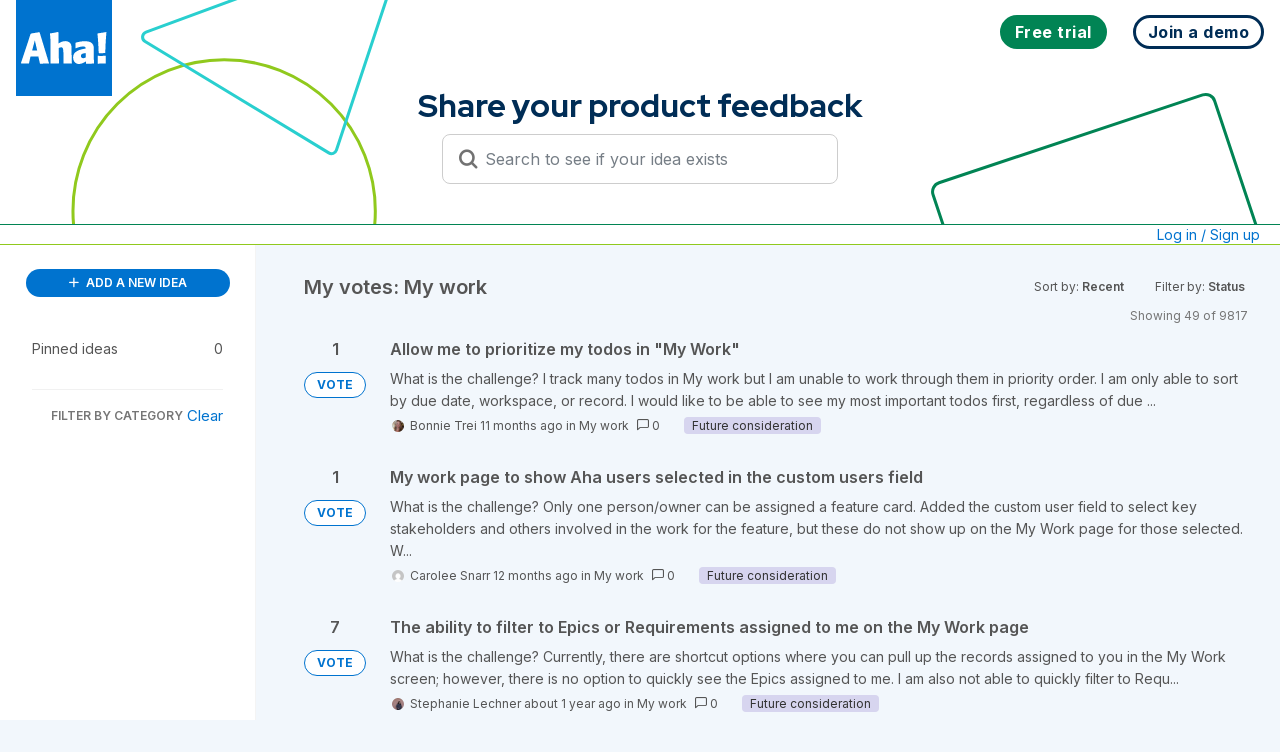

--- FILE ---
content_type: text/html; charset=utf-8
request_url: https://big.ideas.aha.io/ideas/?category=6069859221783157392&my_votes=true&page=2&sort=recent
body_size: 53617
content:
<!DOCTYPE html>
<html lang="en">
  <head>
    <meta http-equiv="X-UA-Compatible" content="IE=edge" />
    <meta http-equiv="Content-Type" content="text/html charset=UTF-8" />
    <meta name="publishing" content="true">
    <title>Aha! Big Ideas</title>

    <script>
//<![CDATA[

      window.ahaLoaded = false;
      window.isIdeaPortal = true;
      window.portalAssets = {"js":["/assets/runtime-v2-20b738b00c86dda067934348b1bafcd9.js","/assets/vendor-v2-812989be856bac9ae816a7c364887a57.js","/assets/idea_portals_new-v2-6bf1096acca7cdb38aa079313cecf26a.js","/assets/idea_portals_new-v2-1e68bdc9d15e52152da56d229ca56981.css"]};

//]]>
</script>
      <script>
    window.sentryRelease = window.sentryRelease || "f13ce460a4";
  </script>



      <link rel="stylesheet" href="https://cdn.aha.io/assets/idea_portals_new-v2-1e68bdc9d15e52152da56d229ca56981.css" data-turbolinks-track="true" media="all" />
    <script src="https://cdn.aha.io/assets/runtime-v2-20b738b00c86dda067934348b1bafcd9.js" data-turbolinks-track="true"></script>
    <script src="https://cdn.aha.io/assets/vendor-v2-812989be856bac9ae816a7c364887a57.js" data-turbolinks-track="true"></script>
      <script src="https://cdn.aha.io/assets/idea_portals_new-v2-6bf1096acca7cdb38aa079313cecf26a.js" data-turbolinks-track="true"></script>
    <meta name="csrf-param" content="authenticity_token" />
<meta name="csrf-token" content="-Jr5O7oRDRTSnC_YVJJkJS6m_ZFsphYBc0nIO_Na3leC6QhaCUgT5fOJzQoILnFoNGki5HAZssEJ5rLkQid5Cg" />
    <meta name="viewport" content="width=device-width, initial-scale=1" />
    <meta name="locale" content="en" />
    <meta name="portal-token" content="95749a82deceebf75e4d2447955abec6" />
    <meta name="idea-portal-id" content="6001167198499313589" />


      <link rel="canonical" href="https://big.ideas.aha.io/">

      <style>
                :root {
          --accent-color: #0073cf;
          --accent-color-05: #0073cf0D;
          --accent-color-15: #0073cf26;
          --accent-color-80: #0073cfCC;
        }

      </style>
  </head>
  <body class="ideas-portal public">
    
    <style>
  @font-face {
  font-family: "Red Hat Display";

  font-style: normal;

  font-display: swap;

  font-weight: 300 900;

  src: url("data:@file/x-font-woff;base64,d09GMgABAAAAAHGoABMAAAAA9sQAAHE2AAEAAAAAAAAAAAAAAAAAAAAAAAAAAAAAGoNlG4GBKhyCHj9IVkFShi8GYD9TVEFUgRwnKgCETi9qEQgK+GDgGguEEAAwgb16ATYCJAOIEgQgBYk6B4gAGxvnB9ixKUG9AW/Tq99WGh6JyG2D0ul1gviCgnHMAjYOtjHorez//6SkIkcl5ZJ2m4E/[base64]/rKq+w+CRbzQ5ABxDxTfT99m358C2ry6q6sVGhrzBDKByGjEZnzFPQy7+8Tt11yu+Vjs/nOrqhIYqSLbp1HHWty/BGhDWnm7ZzFyDdftHlUbnk7r3xsFrHzK7t76TOSSL67gyqnTuG000wwCTzDv0KZPP9KS13YcQB8QdQBc3VXUA7WbzZVUdFc0WFILBP/nQdCwIBxpNP/D6+ZfwhphzBDCyCCLJISMRch4GRuSkAR2EghjGgJbpIiKC9eqv65vcXyLs35co0vbbf11zPrrqN+qHcdvWwun5eyoneTTuhY5j2gwDOWBOABF/D//97R93w8SrgSLEm2FYdTyGWBoTgcAEFRtQAAmgYs2GvY6YbuKzW73iNoxdMaK2CFFOmfp8lYkSJa3IEGKFGmFhwKKKp3kx5VIJFKpVConlUllMplMYKD6/DI/XHt7SRY/EcrUuNrqGjWzBVLtAbFnRbrg3MF/en6pVE4uqU2OloxOOml6ExhuQvoG5/S1q9EHdeFAuCtiJW8EYolgS9oC+Ifnca3M/AwfAqrqc6UUHbB/R7KttFWsgWl2dqNOxT6feo/CSAjxdrgoYCHfp7P/r6q6ullqWTIOPWAOPwAu4MlpbM+9S9FykG/I2Z5NGR/hAJoEbXOj5mYqJsPxHxH+/1L13c7j8PIPAPsfDOXymDo8/jx/lAr+xUqSm9KZ0peln/3DewA0M49DDwa0PwgY9ACUfEDSUgaEaIN0BUE5FKWj0KXrly77l5ZWHkjLZ0jJ/iAl55AufZHW2yrHqySr7LLui21W6152WS6yzDLbdax+7dMyuADLsLBX58ISbYT+v+dvb2rfAaAMgUtm3+4BsQuxvJxSsVE6VkTIKBX+Icx0rdavWRElYug8s5XHfXPec9QnqtMsQfiIB3krcN+EqxgqugQyxJnATdguvYpve9N4wmdzDA6lWltxsIJVzX6f87/H0FmI0rEW2hQjVUIpnuS4UIL+mObMqlH83SNDaOYITQghGGOEEUKIQgjPAf9Osrz3ldp0TSzGGYxjjLcwmaslZdqr+4PQugfGXCSjjBV2W/TL975c1xKy8ZngqHkPBGLtPCCWgTRvyOSbj4QgmdbAhfP5MiCBeOCheM4Uo9dpjGthwBwCQqIKrAgBV+SwZ2TiwCLFEhgkSk4oDhgoVAQON8QmMfpIkaPEbTTmxMKc75g5Z0gYOSW29iktRj9hadCXg7VQyu5rSfFDTOU/k4YphtFkbmFlrQFbIARHIFE4MPyTGNEZ3PK5QqmjM25QeHr59vYzdiqNVFjZeeSdb60ipmv21asfxfQzazrnvW7nbTEQ0E8h5iQN75fg0S+EY0Ay+Y5rGk7/GWkAycBgIBwBItEhJgvioBCfDwlFkFWrkHWN0AXN0CXt0KYuaEcvdGAYuklCt9nQm8QhFDTQgYANtdgSRjvEbbdxoBPihAAW/VfZdnN/J0SAvS4hUP/HgBrztiiogS8hYNT3I2OAJs/R/9ykDbK6m9tVTD1SfMxIu/x5Ov5SZIiocUG1XOPeOb7s6/u6lD7I2yoe4958yX9buDusoFXwvq3eF8lSl8tHjdbT1oUsP+d3aubTdb1cB3qbbO2lpp/ZexwSqReWwVrdMh0flSuVB2a0DxV7+w/jR4qcd0uBs/uTngKBT/MjN7C+/tBE9Ivuj8L2UaGofjJ+lvd/bet4F/FgvXoWnMSRQtOw1rj20e8G7bcs6QKnftjlOfkVstjkfQNEv1udupmW6kG0SrxEcRDbCYmslZomacg91xHPKBVhJLHX1YObSQZRo6Vw/EHyZo6kiETv7kqBszmPpunTdaXMz+Vtt9VajNxTy/FY751H0cdnsi+NehIWLCRSKAtIz15bb9a+Ct0qzCEAjD1a6BH2zhHRZgTJljNi/GgXhSbKLjYIvtI+uet4k+az58Wt33vbH46wMvO6g6dXsE8XvAGhYi8vsybRULWPn8dJQKT/OxqLq6aU+RY/pSg+CjJtNjQRCb0TQ62BkzCqkdqPpWAsvql0nrXSAofq7WuNNJ+H5bwR+EPLSPu4Mbsz3FiaFK5R/[base64]/wHpc0KSdHrYhEhkGuY+5GZMX2cnyaK/ltdADbXTAujlKSWTAO0Jd6yjFvNporX7Y8Dqa69jeQo/NwjDxjQY5FPHOhphwRb4hN98wQArQM4ECtKBsQK2VhikNeQW9eLzBjVgZ/Hzdfwn4sVyp1/kB0O1Lc2V39yfF1bHOYfbcn0FM4NqXtLbJVX8iYYn6GTpmKujcHa2MmMad3l4zypMrYqEXWhTeUfmiFCPONOPSFBHhje4wCGZDx5K1N/w7pwWwl91xdjK56Gx3iYdOLtw1tNf1ogjd4BPsEHaoBn9Azm0LApsRDc7C2gCU5u0AGRyPzjhxFGCg8h2TUpGcyLv0U9bCexJegCjiHb4EL3JF6ndUjdWC/EovumY4UZA2frO5Gbdw3IAiBPNzJ3bGot/9NXVlyvlO8Yn1n1A1ZQPFxrfihoNNZ2OzZgZDeSob6xr+D5knhWHfgIWpVu76X+MMcin/h62aJ1jNYu9fozTVy/ZM1zks2i7R/v7WH1Wdx5vCCIHzu1rc2QTh2rdpQHqtWjM5tINLYVST7jDNle9ZgX2oCjAIralG4VGSffUg6Qg1widnG4glm6FDrC9cIEPHIaiczg7T0+O0xTDKMc60a0/NXS6X9LKdggbOb67Emqyg+YtGMHFB+YZ2l4CjXwddgpEed5uiLcLPO0Stwtgk93waoTZQgiJy4/V2rHT12W9v46fGhITnbRww/n5739gGrFkRYkATraoRLmbIeZWvcQXSpEdQVC/wH20jL4OssjW6L2e8EP0OuglZAq59+w9vf4i9emSXs1giXzUvwnqu/M5MZQVIMJcajwNN9e6r46Xmk9FLmmCF+ci/3fWSO1iZuiSnl3vhU+NVJQqTIECsTSSIyARyRuZgWWarHSpsM2OGfxr2/5C+0J3+RfWdPOuKYxU7lL3N2p+XOu2DKJZddO3/lodWeeGq3l9hpGkrqRJBySz4R/HxKKiWRwrOiRoMYEdiKdUsXqcU8C2DlGOBXTfs1SFMZQj0Xxs8PFiSIY0mt0q03WqJwoPfufdKFvfqYgoHYOvj0IOHvOlmEEKjnx0AJQaE2it4JYkQCA3cfASMCVrADFILi6IPl6vN2pKE0FLttQP0o64IU7FGglHy2nO8zfuFdGgZj1Kjt/FU3eZCPF4vZcKCOV2cTPdModV/sobNbHQkMFzx7vJ+eEHniEVRjJUgVspN350mXtbPs8INL0GDm5g+eXQi/AOaQp79aKlGYCFQgl8g4ThhUdrlQoCUWBuiTGdRkufTVjjggTgQJmaE2HgcPq5dD6VlCAKgPxWwb0ChEuCADewIoI5+P/H3GL7xXw3igRm3nr7rJU5cnB6aI7OjPAmV2KZMdMLqDYi3IRq54q570zeDzwWODSwYbxlePZ42fatw64/IGjx7dnMuS0R0Zt1aCgRcHdvW39if3fW+jr+SaPCAOu8FgSfLI6b1CCREs03ttb2evuVfdG5f4es/MblTd825Pw8j3Z2s7e6Q9I7u/7T47+rrHu/XdicXpegb22o47MM0eO+6rsYPN7bpNSq+aVlOiZwmIKYHSPa50He8admhYJ6okZW/R0LedE50M6FmpE9Xx9FbVtr+xrRFQm5l4JtT1tUODS6oFtYU1ey2v8lcicuLmSvY3EZ+L1hEbxXRyOT+8umhB4sSLkIQkGhldNrZRhEsNO6dzLLdFnwUWW3Kx1MyyXuawY5Zfdhxe5YzLVrvhoc2XF3YNu/8Ppuj1YxcLlft4RoMzz6J6hMukTxfHPwBHd0xyeEryJFtZCWIVq7DamtZOt45frk8XtQ2+o7czw6b12aX9p3b0aafZNd0NWkNg2t5/dDi1kZ0Ki9Fp6El2cwZM2MO5kkjVhdyfXZQ8ZgaXCv/s9xWc9LX5xre+c833rvuPH6Y3yhlRu+mW2+646577HnjYk9F7yrsoYzcwNC8h2IZ3/l67UcnjlzGVe9+1Of5ltiU8v8PpX54JV7KLuIHppSJPust/zDKSaz83l+b6A62XLYrfVpNY+uup4B2x0rykWoXV1rT2g3WH14Pxe9gARh1uY9h0uSXzNNrXoaPumGX/6WSROIORR+osbecpS+XeRdtRGnlrvXyVjTC1c8uB4UKvrxPKFaXM0gcBvaAUvlnFOwwi/[base64]/p04LL8c5MOJhF8GYs10C4051ee/[base64]/vh2ioFwjaTdNFUeGXXzCSKaEOYuUrstKt0nWiofbUvEhe7CzlMfdZOXI3XVixxiu0ip6VilVqtWoVVd9B+48kVcaNPJNW6hPmFbtdVTo1KXbHP56EKhv6PoxYLAhGma9ufoJcOuO25/[base64]/[base64]/3wUleYE17KS4ioY517dbVBMCk5ZOV4Lez62y2prWTrQOOXGi+YvWpBcABqbQGLXjZrhGKtJCpVblKTyOs2d6jz8FDTFE1NHZDWORLi05ptoL6WguBMGwyDDrolBsl3bqzF2zB+peLydQB9/[base64]/KnVrXtCxXd28jKiDgx6DkTg662rrC9EoVhFxOPOo2YYZ7ObGgPd20U+fS13Rsa/mKn+ZCmNSNm8sP5UurcQ1j0KD2HpqHL+DLQNVWxebItatrmq+EjQYm/zt0bTDt7NEyP8vCuUae11lBECLqS1jeWhr1CWUwBDsj1F9W8Qk6zzeMdDtIjxEH1HIXuWlefiBLW6tW/MQPd00CNVlPMcDrkdn8oY1gvhsEOD/teAZ3lCHjl/HKLm5vN93WlGThxUKK6RfxfaADwbZOh7lMRhhays3r6KAlbAsPe/s7C1e5vK8La7QashIq2FnNgR95T48cUoxhY1UoWiHI/RGSke2S03phqJAYOtX89lMTrHsSbHmZA+7VCeipdv8cLNVQnADMpv4RStjw6TZ7OQNAaYfLFgGLrdXK1s4Ty9LTNnmwmyh2QzqpZ142tQrrANI4oC00hXHZ6oXWxaxdn1355CBO/zSzSnYQ9zHjexUnZuXJcrjx4BMSkpesS0D4dBypUqlKtRq266UjSnTd3uqiJgjVp6XRlWlKtstqa1k60jjaM2yYOb+6MxNudj3rTe/a2r/[base64]/nSmDG6rmO4uiJtmsPtF1uM1zbNls28mQGeXb8rjntCBuABt3oMH7WFOeVoRfCnueHjjnO+nss/2Y0yqU25zPJYdBYTZ/[base64]/WBZ4TALt21UVc2zVFwzssOvuwcaQd2OcZOt6t93ZoZpcPqyE7sqBxb3yial92UW26746577nvgYU869JReNlpQnAu/Pkkc6KcBftshuFC6a93zjpXfEp2j1AvnYSOUnjKC2W1j8/wvSoDgOQqeY0gZlRcGyHZd7qmSRjspPiFCiSCOaHKHqAq0v2lLbvwwaC51XUrlZFTRHW30YY4a0OU5F7f5ml3vQJIT30ZoOeR/E1eG84g06PZ3pRdJOfUU/ydHZqG4DLZoHpBVIC6EKxhBNUN2RTkuVx48AmJSlNyVyw6bBoUo1wiAmAMq1oa/JQTASKaEOYuUZi3NNlz2QXN6Fa2rRJVqNWrVVd+IO0/klQaNfNMWhCs5d2jVXkeFTl26zeGvB4H6RqwfAwYbGvdsmOYwHhNppvk3oeMQOO3cuDyTpdOVoDnRKqutae1E6/hufdZP/6/hBNpf34ZN329uId+d9QcX2lEF19tpdk13gzzRtL3tG+LwTHu5xOEMJxxNOqbpjaI46qZbbrvjrnvue+BhT7r1lF42WlDcSzyTeOVB1CEiUwpRG/0TnQh2qRT0OKvxs6Y6ZCXoeghIqrM4NGI7LSH7lccJB54U7SBJUq7FQDe+hpUcKYmNIhxcPHyCwXb2sN9Hc3dbXZ/[base64]/Eyasw6X8Igj2s6/[base64]/HoH6pL8BDDbUrX1pv0fAmsuw6PmfTFo6f6O03Lc2WicbbDrbzHfWfSc37avuSOuORsfcy2COl1QI9SBcQpCVzcD/lNr9ECcJql+F4zi5hNLXJNOPkO01xTYnG7p2IgQOJ5iqo0lmR0CqpG1VDLaz5q/hNzxD1sIm9WHl83SrrLZmQWGQAqao9uoBdCg19V8KgNOUKnjhdVQ5kLroKnaoq61iuBwoaDHyv9dUYQxSmelhA3Kzzq4OoM/[base64]/7s1jWEjEKHbN4FxKIt4ZLIMEH0cWkewJ0NgUy4R1bnEMUY11ORgqMyWbEwpDdMfYJiFQZlSumpR6DYNFKpZQXJjrgwICsg4XG55iOrV8f8EvsdswEgsNPH/n01s+cpB3za5b5/cP83uq+Z2B0ggLqk9hQ1FpNXD3PvSKn30r9f+fisU3pxxIuMeM2CG7IgdsxN2m72Z2+F2uRu4G7lHhFuEW4UnRePuEO8S7xafkTqRHkOKoccwYgpj2LERsdhYYxw/ThAnjBPFydEMtARdjJaidfGyeHm8PkGRZEwyJZmTS5OtyR0pjlRTqjPVleZIa0n3pDemd2fUZDRktGKaMS2ZnZld2G6sH9uDG85WZg9kj2SPRuCzCKCAEHR1qVUBAR78Gvxzle5aDovprgp5dLqAZQ/+yYoNsKMYZFRVLaNRVRPBlMC2wFSA5T8NRjgrp/w1b/7vQfV3FAKnAOLbPAm0BAsSJAIK6BMBTAa155bNgSAAW/+524PQgsTDohNAlKrWLAgQEdMBFZBRxYkg7wV5tR6/JuLMZq41t336zM6qlR9aHdoGBRW6AAzKjaL5iXMX2IQMx+wvH+1uAWazafbN9PXs5TN9Z6ECKQfvo0Af1JCc5w/GJciECsMkJFOp3pBRf8Np2PJkXs4f8mYLldOe05nT1xrdGt+apDVFa9bWPK3FWoHW/sG8wZMG10ySOEn//+V/NVpYROSquA3btsKw5omzs3pbI1tjP2SztOb+fdtxoHQCyhSAshT8//HnPbSPdv7/uzPrZ9bNrATAh/vefedu78wrd7fMuO+q7pw63Xbnw9uOqRAGQZUgamATYDtgN0Mg5nD5cYipgu4/vpVlDjnpuMdGHfRPu+3zxKQdFtlssSVe+J9fTDnsfVtMO2DGPHu8a68PhFju32a9csJr+004YsRGv/rNUfO99Mw3vjXmd/+y3UJfm2uT/3rkJyvgZctBlIsgDwkNGQUVSwEGJrpCPGxFBDh+xldMRExCSqhJjQqV6lSpVa1eIw+vBu2atWjl08GvU5eAbs/1GNSn34AhvYZxzbHSKmuttsY6QUAXlCDJwr3TaSpIC+kNC9FEvuLQ3bwECQB0RS1FEv2KliHNEvTicmRTAqMK5Gmw70SVKKPhoqpVyTJEGEKBCpnCt30PQLsGwL4BIHccIJMmQyWJUJxJkqmUuEqWhQhjL2uAHgwe2CBHpIFQa4ce7/ik+BVFpIoUgZE2noULHgySaeerj68m7HfHy6WS6qUbRVlgU6Zy6ia7c3gpywFwvGsLkdm3ew4lKRkPVA+t6EOWMYOA9r/XNaIn2FuVLLg7Ze5JKrg+VuzY1ew9/JDLgnVF9gnDoDiQQ/S7SqntmdpEGEdaP9fx69T4dqzrZCz26i62BlbiQ0J8OHeLvpDqwpbkQ7NtpdAbSsasB6NXyAN56xVukhUzF0LOzQNmFxs5q7fG8gt6hHEk9bqCeTwV7K7wUlqQK3TOiz2tkJzfaUvipujoXYzKQU9qmkHZGAspM7Qt5mAGLqtCvlXHmBoKzPwpOvEvhWuU/5noD6KejXm6KvbFaDL7rQsrODy//86ZUFbX+McVnF0qRb7Ifm/JZYrC2ZWpOpe9pfnrtfPV5xQFhxfxdva21q8+mc/9sGxDzcnR/WboILYp0ldJMoO53MwBXE9v3ifQuO25GJhNbapiPGXCsxOBosmezLNi8mUw62n/sEoOPM2pSZpClP4Qz6ZPl7wzcx6MvGSo45USa0CJW8eYmYIZYZgM8yD7q7q1n3l2dEAmXrdq1S4fUjhCRCjqO2CSt4207Sq1MYbc3vBMigalZF1teX2YAz6hmZpM4dTKteYUnDDDYzw6fr2WERob4ekoR2JsT1LUtswpPJYyGNM0ms5YwOkc+CViAeV+n9t/usTd3ZCJZm10LCL9w8Hi4ZvYqLagYZOQrnu+n1r4IwwGsuyUzQFfb8qaWF6RsOA3c18r7k51A6S/ML6sdpjF581ekpi+M8qOz7t2Xeo2ZC8DL1IIkK7ivSnvaXSm3CE603IVeTa9aTDCW0Bl1Mjk44nH3nI65j83QB2brwJ9wuTKhY3zhynXDNeGqRWd/dKhXAcQJlSa5UwYSsP55oUxdVN3f4fC4VmXGSBqHdGdGZEJWv5fBiewvtKBPJDhylflmx7OMeRSPF4usieDmArsfOfIdOQWsMnGmEuhQ4cjSUCMY93v7sNynJ/Io5c9mWFqZZIn4pSAD5NdFlC6sdyL9G5k/pn2vMCvXlUusRhKyfiy0stg6m0a85p6zrQuaZNBpOI6LGB1tsCQZ/N11aSN3s7p2lR/7Kg2axdoWxOJmDJLNDQvN66TcQ2Xw3fAMUUmFgsJzWSDMBFD7J4dORSdRVqx1CwkKWHnmPEyx5o4ceRc8IpxOlsdTsoC37vxTVd9gCp6adMjEPMEw8au+oWP1VLPA9PyoF8E4UBJTA7wArCVUbgtXSfyjs9UZRtUGNC56dTAJeT8yRyFRs6u0PHK1J0IHf/t24eCM8cmF7NJ8O7VPcht8jXqPJ/Lu5nVOoDiYifVpDP3BMMLfWH6ZYF8VJwXbHj6TJUFE81bFEydLuXiJB00xv0lFfODMfcQp9vQOa3wr5aa8E5l6xBu8J4a0MbCc5t9SdKF3Q+GhNrHtT0dj+HgxXlL6bB8+DasDFtT8NG3aP/dGJ2lSw/ESHauD6p79ekSMK1YpjULdgR1NXK8bOZseTvH0mtK3xxyqzt3I8bRgoicy7gm7VpX0OHvjo55vteEW3lZ3/Iyw41wA6KfF32unEg99Eg9xiOiO0EfmJ9WV4tqRVoON9T52r854VNFhQE2DXQt5eM/JvEX/x7/k/[base64]/v3vHpV+gy2nblYzWgaPuSrHYgziC3O1TRc5ydtYYnH0sD/Q+lYrSRY/XGUBl9xbuVug9nmg86reDyUzA7590oPT+s0UdChBAVCszhvO2uhyFV7EJiK2SFIEmuI0hDjZtlrIVDEKhgJCQgUA1U20VCy/ovK4YEnzdxgqfodvue1sb/n8Cz8t4rdsj8DVXBt/i6JjUVA2luV2GEWR4XjtcXGZsE6fUAlHTyiX2e2tEsEncj7btt1jOzHYruo6o/pulzINoBp5zzWdFIodtV4X+S2OsDPJz6V3EedhzZDMhH/jZU3oGS6bjlZ4Pb2Kgw9+758GWnF/AXCWw9KI3iVqIqsjgaZowwiICpJA2Y4f7tCVbgb0CNXss9OE0G9SOSFhmOlucBvP/a9gLHu3OjMiz0bw2rAxmU/R256Xuo8gkysAXP4yvluThnrw+ekvfGmxr0S7pC7mFkMVZStRCTdAfl6ruZxCY+OwjlNxaXX77uQU+++6E+hpnMIwFwQVPCUb02WhYd7B1Ob0LHJgZv3+7frY4JrZUHnqLHoHwe8SuqUxOB/I+HZIxupTZgZqNGOq7fDYsG/4gXVukcTSoEQyencEQWRYJpv9+/hBy7cZsve5OjCGhZkBZxfgdY7+TzYkducrW7cdeMHhSZ54SZExd5n/QZEhuZm+g3MJ/eJxSHYsRWmCPu9QvP+GJ3u/wmquyN5eDEzsia5zMCkwudK86ixYRisiJd6hDR5YHIy3RzueIzxO5NZ9zea5lO5+XcpzTPJNMVCYI26aYMs9VXa53C4nDudPboLk2NpX9OMlEMnATT2eCd+ROTyrCUvtYZGoctsW+eNDBfY/xfBU6PFt8B3Wg/hgLS//RqYS90aD0yqLJhp0/T8v0oWXIvmyG7jPy/cMXQcWG2kVVFWRHiCr0ffY+VwLXexXwZSb2WpdYIQJ/Qph3gl3/rMr9zJ8i3DIEtpPhSB210MQVyWzbdOjSCkTIdzSx9A/Gr1sq9RIJHrl1y3XfXZfPplT6rK67sD7KOM6v9/DGDYZAmEhrRk59WjkT//WBMQ6i7GbZHQy/UkmECPmVyBj3X1/jG6QphjHqAaW/wG5ldikUmTCRIOWBgpUnr9kWctw1RfMMBiJEaBkb2E4+pB3D4Gi43Fla3/WAdjT7+6CBdVHGd/[base64]/c+ufOiptaqTS6ngKm+NEygNNOUIOvzRaS5a4DeUCEtuJ1XaMplW3PeUOarh8G8doPGy2Q4CYGnXxm6Xs9fxggfexo9Ihk1eWOx4DLcq+CuHJijGjxVpJDYWrZRRbZW60PbY53m3TCUS2FiaiWsy4dbTXOcyz4ZkyKl8nccTaY/sSm1w2kbzSXwQpq0JoPFrIKqiMss1Vqxa5NzA22MSBZgmCZMKm7dlwK0QVAI14gh2/MmElK64Xvrt9grGz68MuxhH/Lj999gT92MC/ByAM3fr/UuFt2rJh/htzXLvwF80rDWQQEjbwX3a86uAmbsqDDPz3Hd/SEop7n/Y7blTL9zGQEUd725+TSuOF+q9cltxRLmheQc8xZqQNEdKSzZrgYWGlmz2q8+VfwHkTPF3Q2W1CPOkDsJnVFLUqfA/0fpgHY25QbsBi7Qi3tpYzT6fnjDKRdWuX0B4b871rQmuO0A6H1PvWm8kvaMupJW2MMiu9Sy7PhAjNV9J+IFgTJWkjzESJtc4E0QJzEKS6Z8SLFl4LP7HqYXV1Ntf1lzIDIQteSIi5912mJtu793vgd+IHu764JzQTySoGg6zgr+vCe/D9Ul4ZoUBBR1qsLpeSakV0ClWeLuUP0n/LU2kV9fayUjofZ8s9sZZlKS7mWgi/+CJMaWy5pRiQk7OpCsSHQCci69FqZIFOpYrpIDBE09mCSgGnXiLJBMsJ+C76RMTqCgbkRiJdSpOhJULfD4TdkG/95m9riT7OR7cS//rGqs4E7pvpJOCiZj+iixVII4XWXO6k64yNSns6vqHJvEpRtypxJ5lb6eLyqGWYy6tHKjJ/y/IrmFZDIavIyuRYYdHFPnJfh1KlUSTt/JYWsiuBcZXTvpG88SKwviusyxyYf1ybQjZZdDr7Gs4kyRdQRA+u9dV3/IroVhHkiM1NAjuDYReYVsXQl9m1bAujzQ/IM/qzlMr48viHk6AqngoqqjoHjd4YXDlsPjvq3kr6q0TCPbKJbuUO/ZpFz6Y8lOb+XPCnEvvLy1XrowbHlQl0dVwbp/p/9kI+18Kg8ziKwY4U6thL6eS41hhDTZ/sLz2wSpakyQYDGqWGVZ3KRbwBQlmS62IPlJ8d/xU0XPIPPmz66V1/+jbceIdx/[base64]/pIwfmHoCIc38eEwSbP930Ke/o0wt/Cy7d3H0T9N9EW7vpr9JK8Jb8iiuP2YeOzB4p/FtTnwgHQr5os4DaXV62mAo3I+69Usqupa8Sff+6pVgewH14lc7Pu7CkRRSkbBOsDeQW/kOTVnFLurblYswZHLmlmM3KNwJpxfCzyvK6ERF3I7E3nlNNun+uADJf3RFXX1ZcQqVcUUHgKNrk30eqhYHH7Qp5vXjlbP6FTZqca351WVPJf6T7O13S+d1aLUVYyePUiSWcWsZCQRUPS8Scut/5YDzSIy+5qrQKXtJItadNmLvfEPFYZjYmj22Ryy0OT9Ub+puO7hE3305maZiU5KSCREzqnTcmjF+gLiqu0Ptr2dBnzVQuhxOwGizlGfts2LevlKLPrg/mGzJf5YTj5EZSdBnXfuPzFS8JVRwOpFLTr/0q/cK53r739c4Iqf9ILtpDy9Tucz+7uuHsZwIoP5ucTU2QA28I+C/b/YjEKCniWiTKnPemxJ5W7NgL1BqWiEd0MunbfDJOlUva06TvfofA2kLE74V7LRxbUaGDxyt02tgcUdmFTsNRC7gUOZmkptFJKsYUsoKM6TSS+tsgvBFVDYU8l5iShWikXxRkacn0fK2ayih4hc3nCE2HYg7OmbN2E9G3+PtoJb3rSrSCnzEToeD9/+jXfNc/X/fNI+T30wslCjbxDHenuIFdrCweGJw6/ciRo/baId3W24HUdADaVteh7OuA+WandfGIHj+n/3WDw6WqpAoFJuZpSkJLl2rrZzkZ0TdTk3Swu40YTYRbuXDuUhwANAT3dqYh68zbxuxnZ1g083YEtzk7e08WblOZb4ln70xz5f4/XAdHQuazJgCk45wTRfIToJoNCWVNWuIZdHm8io5XPcFw/lFGjNJJXvbFJlrebk02g1lNOYjCa+n6JKKkil6kZxL74lsr/4UxspIuxXuSR+VyiPrx1yXKefRrJcg/wygnmdmFS0dtLK/ps0lqWXRrVMaeJRjMkj0ZmE0HL7MJRn6RaowTRC+lSz4i6VsT3OxVz/3f1q1zX/SqPM3invurV/U8oHWB4Nqa/+bPqmbz4dd/LjwfW84p6HWQSiVmqlnSGY4ng/MqPl+YlOq8mH8hjkMwtHU1Lfg6gGJt62q0Xb9lceIuki460uDieNDauSbGPNOQrrhfF7SYFDTZry0e1o2ZikdMQesgnUV0ph7ll1IR/m1y7rJTXXhVqlTBYYhk2N0qsVOlIzlTdr/13Hf/[base64]/uf0MkbM01s0zGoflqm6yLbXMx+lWV1uUrrFV1Ruq9Be40+yOODpNBT+m8ZszJDcSSOGIZbN/[base64]/k+u+N2MfYxt/hU7JMKCqG4q3tFF9UeExMeJSP0h5vrYhyUhbTAvlnGb0BnkLRxTM2orX513Pe9v9dcGiN0Qeikka2N+Mzy39yAM6Xy0J7ReezLFVzotKuedNsOhWbp6+nSstpzr4W+rcHu6vIv4b/sznNaVCzBRYP86Wdeh6MNYgwb788e7lUZ0K5TSL8VSTnajCE9LRfdqsEHUqloMOtutxObb1fTWJ9c1NPGN8/rifc/IZVTbrf+m0Lj15pFIVPhxnF9AqYSUe/qg6SXx3WZE3/HfyHPG8VgRsSbTmwsJninhvIjlHSasvZ0rImV7x1S4zSrpNqDdWWKMwC/5eUT+YvM8eECp9+SHlwKNZCUhM5VUCdOks56zhLORK64IMIYX74VcDZKbDJf+wnjxe8N0pefDNoM79xl+0jv/N6xlzyZNYYe2MS3QAkyjJcodnR3p4Jz7XgWjMF8RmFU14vEZqLwC9zWLa4nc3o4+edhD2XluInv2FctVFtlwafm5dDxmVzv125tr7P+MFid02+IRFIt9UJ2ebu0pINQU2rugRipIWesAaZQuzzifQbRB3FgRC9sLtGWsyxshhWDodlLWcALcrQXVG8o71hbI/YYOyqcDra9wRrujEU/OceG/KKq8zsKbche2DfkLTy7TcQI67/k+C3RS31TPVpC+NLJ2b1x1Sw4WM4c08lYcUVJg3bTrLMWJqZIkl1AddShE9nKn98keKnAjYK6WXFfv5pA1l8kf69VM2g0RBDPruUYpUazSVkqkyfz+RXkq6eed7GLCmuLeTbudwSe0CRUFYnEUkqW4rg/UsT+He+YVxtojZd6nmuXQa5UROe+pu3aojFfCuDaeebGmtt1LLEy0/Q9iFqaXT4Tm0CFWnkCOpKVMKmJiEgUQY7bYm7WlMl5JjmnLE+qNnzyuUiYxJ0huoFYW4Z5jLLHMaYaf0z1B/x7RuBHqXqYJdUCOl0g4lPk8ebHEI231xXICnOhFtnC40OWbwxoaYREUor2tjq1SwD4XR+/qnisJhknFql07WMZr6LUqSlF4Aw5+NwAb0G9rukpZ6yMrKlMPYrpsisREQmZtaEKOnfT1BWw/mEqMWl10JGDXZ8FP1xBu4yPuPQhxUf7skt+oOWl2j3eY/lwhoXUZ62cbIvAUdJxWW+puKyscTJTMyFPOz5RZN7ruexZRxKxo0blI4smloAN0drPsZeeEi+S82l1szO3TADK116RuuClw30rLxsBjOpn+8I3/9l7kxIdygvqVghLShUyWCfq7i0ylhR7dOlnHiz8CNqolhh1Qg2ZfEUUkYhIhedxQiFZYvJpFh8Xgzwaw5LbuWGZx2VwTYX38CnZ78XuTcDS1IWFbIVRSRsxt7I97Lpej7/St4DDOYbvIse5O6nuHA4F4XcHI7XDGvPSi1Vxooqnz5lfySvU21qlY3Inqcnlw1SbtH+ECsOWNFBY9B5FjL/LXRuQ86rkDkCdD6EePjJE7RHE0jd8O9pyvQxyrGi/zd0llIGKQh6f7ljdpo8/SHlQ/8sbNh3Y917H+Uba7aueXeV/3F7oD3dU1sY77pwr55q4U0PMe8t0c6wc0KwiUiWXylkGdFC+kHKNcmUXy2viJEv9Z5pDkWES9xT82/Pss/IzMZFa82J6u+tLbdwZhhvMave2ktPxOvNzdtk/mIiXBDPsz4mmAJNL5um2TT186na7WrZ1Een+8A6wzs87/EnSJyqhUnnNSDt2GvpsPsz3535wfXcWkDOPfMfLvDdo3r917SfPtXs20BNIRRoRkrxZatvBbt1vW8g7d/ot2tAjuybcvpW8reuq6HQDKsRyLFqlj4p0Lcqg7eub4oy1k7kLwshSXZDktwMSXWgb/DbtX454/aJDPpWmFvX7eDcnhUp/1CJ0cAL74C3q+7fsr5dPDm30cdrQFZul59vV323ZT0cf9huCRa0cNa3Ku3b6i+tQdPNR+kJuLEJ196XTQvyB7xd9fuW9e0Cr/XJtgX5GtiuenfLOg+tZOeCvB+E64+hRVbTi3GNfJbQ1RlmEuhn3f7D5AnzAcOfE53bLw8enT61192THqcCNUdj81hM5j93pOGZVUFpSsewniLv4KBM/tKgZd3r549nxhRXxk9d78zojNafQq2OWD3cPzcc/2vOen/q+HF8z5rj0Vx00GiUtp/wJx+HP/09fOX78NVa+PNPzS+kerir6cqT88+6F/Kodb8m5cd/x5tuhcYSl96JIP1yg6ZyXfu31jrR/9W8tm3yN6LHddGnjsXLT5oB2ovjytkHAdWwg/VSDzNarAra2+OQ8rcz4t3y+y+APd//1v9A7//Zs60VdNKY6IcWeQ2ANpBHVqvhfP1teKKOs5nzajNAuZ+CYrWz8iSN4+uYLh8IfYFC9/tVf6mxj5sTu2c1jlW+84+ZwHz9jToOQf4ZgNxPGQ0HuQ4+eXklyP48P8/74NQKox5SYP6pzQDl9ylaEfB6urwAegWR+XTL5ECaGCrlxt5QIIPxAq0Q0+ohpb4dPUQRkqv1kNAOuCe8dIzrMK6JnUXs3EslZTsOgdoqGEmDU7oa3W+YpX18j96KE2nvucSIjkjqwRgLlJiEzc29T6iQpPTmgFghniFI/1GFcujGaKVl8PIKUmkXsXmv/NIkNHmOMBN9GZozQXyeHyGX7/InEEX7I08qSZOB7iyQiaQoz2QAZU3NLFHw4ZXSQstT0HQoqffReQ6uRH7wC71r4fFlXLLR8O5kCW6g4rBg6JYCKVDS5Thq6l/4CpCT/XcAmuq/8nTJwSLjdXxxsUK0x6K4E6/9RPYyL6HeR/2K2i67cFG8GrxLBYmdkHdCthjnDB8pyfuZT4W+FvpFqMk8Z1rI/yBfKH8+rJX6a+p/qXuV0WPubu5Z7tPhb4Z/Hf5ne7W914Gm4ufOCscuf1J+XOf2RuFh4Q/dkLIvHvjsKiz9SvRx/4y6LH865p2YVvX9nYeVa0Grls9/Om5nyK092b1P+wr6/+Ej4Q7d3+ke039NZEPkUKS9ZGRsJ7wu4QMJs+iymLz8utim2JFYR+nflP5f6YNDsQqstvVL8YHyZbyX/IOJo4nO8r8vf6z84bE0eE/Kj6VucW6kvif1K1MtqdEqYbRCPpH2HemD6eb0SNX/VFtuyf26zMbMoUxr9d9VP1l9fylMUjqm2xlvzvhkxtdnt2d7rr7MH6s5foLhlb3rPQDjw8zDrML8lZmQqc68h6VhEewkdiv2OPazrC5cMG4Idziblj2dE5qzKeeL3JzcttzFuZtz9+XKt9+7ub/kofKS8kbyvsl7iefjt+JPE2IIPYQVxDhiFrGaOEA8TkonSUiLSHdJf+V35n9MDifjyV7yBfJ/KWzKUsoeagaVTi2hWqk+6iB1GXWaOku9QUPRFDQrrYM2QvuZ3kgfpa+l76Lfob8oCCpILMgvMBRUF3TjoQ4VrCqYLrhU8JbBYbTIIGrfGAqSIVQWBLAGwCRxLh8CVpdr5pNE/9kHJHDBfZLkFJ/iP5RVED6Ywhm7ZCQC+PBdkzq2+r77J8X1QN9/l8CbtT3nv4L6+o5HAmzCjr+U4G4sncJRJcB6Qy2ojEu9CBOq0lVZ5hPQ/wxSoohJdoFyTE1ULm7deCNVY1l2Y0zLM8xNqzsufacMJnIfWPQ6ubyxkP9vvbz3tkYB/08tysdvAxk7SnETyuJqK2ZWTKOXgE/+v3Oj9Cbm2S//kpuUhC3YLc0sFFkQT3O4NvpcEaiikc8yROcpqb6QjJCaM0QFMGaWKqK/ogO5UKwezQgUUpfT4qCJdW7sCRw9kxnlwz+wJGj7gqeHdXtV2fzyt13VvsWCa3iIwAwkOEunb/3Ll/+LmE2tIeCuenr3amvGEhHVhMVThsbv1whi1a8UxlaZnTzCmdHG41izG4GKwBT7WMDuNhhREwVNQO21qD6DKEgkLU2BZ4AK4f+b93ve+e+iaqXeqVeqrTzzczWyR1uX/UEgIokzg4Ima+PCfaTyEarNbKJTKd9XjPrl5cxiFrxN0UgbHaqVM8uH71QDpV05JcybKjfziUG1fTk0aRhm6ds0jZJDOXDjBmwMXDdMZxslI9XVhOLjWJ2KnVo26Vt/MLMspcZ5SyQnNXl/bZKVjNNxnAfFeK2LJa/M0tzGVO/QX/8dkUbr7k7kUWUx/7/F/Hens6qOtA0eps28Oxf2r1lpGI8svWFO/HBBfu/tvbJPDQ4PtOMtX9x/cVixDw1IwPfOR/d89A79UrrB7mEgyMJJASbBJQWLA5Jh3mkEIwfjgBOpmfGoCKTTmE8Isg1J7PrZ9ZlrHTqKMHQChhnAHPcAXezQcZR3SnpDbJeBCR/E7f6rPX6uJk+eKV2u0W2BQt6SVVjb2TMX07MlhRQPKAAFihc5lQRv74SlmATfocRz/Gqua0mXSuU3GTbPkBuitWGIiSlO2VrUxCRNN/yEWiGUlKZP4c9PnKNQ9THofc21W3IC/J1ZY4vf5/zRi5WP6MbbTpDj3e6W6fZMY5t82QT2wJbJUwKkBI/vmX3jlWMbJDxw1RaGzSqGee6r0XtU371UBXQJ6DubURmKkTUzllDMOeEqlNPTp5dEcVxg01/RbKwpC+L7OpqG6gMCR91tIBCK1uUISCVCJiS+iQjpzTM0PLW9TZM40Mzh9mXLtvO1b+7p8WDY3wh8JYfHLf/6V0uoer1HCeiQxpgLBEidwiqsq3ESlRqdibOFp79EQmfUoAIOJ9tfxZiqGOaW6UUTRiTTt0VpR7/[base64]/918ExRHoQyd4uJnMrf9DvMKp6ekC1bnfy/+378Fp4rbDpyhRn0Wtaj2qhWgYSgoxj30CsfUXpMtiB0VSzsKAHMdGRrYhNnmo1KGWspySmdMOsg0/XwgXnjFWE84Feq/sXL1dD4Z0BtPgN/xxOCtNxfXBFGaLd611rQkMybiqRkiSFc3KLm+79DhKb8OLHfe3DFo9XyKfAa/et777PQ1ZeUe+Wa0FkMIAAkizlhbqg9uB4Db1qI/M++H8j4YPr9QrUMiyDMuhCv0i8FKL0BJ0pSFp10q6be3CdjhFKTB08nyw5xaqYSlzxQbqMuVyF9KHOSscnf70g3RTcL0AFA6LOwtRRP/j6Xq5Ry5KnSp0bJUGT9YcC+H98o1wvA3DxQMOuE0r+EvupT3vB82nPTO7vgw/RsuprefWo25H/ldl+yBqSy10MXKzBbtZOFX6V9eKnqf/8wsDz+e+E8u2rnjXe7oLp9lRwB55c/CoGSjbgU5X6KXF8tHMjBOyASoAahMxYaiPcDu9Y1z/3y7zRJ9eswXwCX0JAauAFUGhgqzRwwPPPnMJTDXTLIA2RURKlstrsBYP45FdFmBXL1C9zYViVvNJjN+I3a0U2qWeSEOHDTo9QuE1U3H8MPF0zU/[base64]/ag22+Znfjx9IAiRaBvVF1Pi+V6WGXCN/ZGFing6l0wY0owk1Hr2xe+ny4tS09z1rQ8LXzHUL+aI8Iid94stk6LIAKM1juIkycfLh+BpRpj4oNmN0Yn8rgkRE6epW0d0VLtH/hywy2UgwarTzUdZiNJ91qA3WU16Qykd/msYXFCTeEBN4i7HsmAwOHVauYe5wAKMlzb5L/hDjIVPcBSfv4G8lN83pGrlGZrY3Up3zbJ6uGcpAzuzHMjuvOsEPiKaq8JdlEEg084hejhLOVh6XCmVzdnquA3f97Fqw0OnxdAZuGZzBigJTjuJM08p5rSQZ11bEvoummHJtNPKvi8LOD2V0NoMpn4uc+FSVVt0poLAV24VZDW/wSgKgSL/npHZrk3dX4NV1vOJFrGMV8tgrasX/ujuXsX7A83YwxRM8Ac3t2bYf2ZRvr4VOpaeaFvWVrU6M/LyOa/hbaQxdhRYcASzuXQemZU79MNkaco0icm/z2Uxmc9CTX9Hu4yQHFkcCBgWQ5Np3891QZiplBIfpBteXKEzww6sAMV57p4uOR1lvsT9yGv+rT+E02rWt8GRyyPfrsmWZh77zve+9pnPGsx3bF/meo9a3rPnAgvD5J0RKzP460K7NZPxMVyQ7068TMbN0vkf6m55Ovzb1v/c/9Uz36BbrWBMGmMu+BTF87GBCxvYp9hmVrrkigGlDU4loa41Sm1ZBWQc3Jwcnju7proQxtNozM7EZrWmEXPtp+0VfMXC20DvMcrVCZtx63cqYKprCOf/ad4/WyVxcLhU6iqzFMvy/C2X63P+JzyMnrs+DK+WXy0GDY8FEbHBFCJplTSpDHHgI51V0G6INa0Goo39EBzSEEmwVuKYbK8NqjRWwDgN56KQvo8m6RTMGM/7OPo0T/burxURxCPW09JNgw03gp+FSOEnmpQF9oOcmBm0LzWBSWpRZT1KeOHkskvr6a+NU8fI6gvFsarvqBVFx7c2O6d5uCJfEYIkE5bUMSzHtexYukX2nqghqgMdlx6dboAFN1JRq+5K8Z59tYNJjWU2mS4DXZzHybwWDr/dUKcxV9QjcukVxhqPh+afbhiVthpr7uPgEtiFG7XPJEkhdExFC7Nnj8AXPiPZPP5Hu7ud7A2bHvWgGlk3I0mlwFgyCx/7+eoJLpk6Fc6HmsqK5DY4NdaWSGlrjbwYtym/hTErECAuZhbrEqdlEXcHz8Z9v7bjpiUT3VXOV4ubIRThWiIr3XyK5ql/O9ChcxTL6o5np8uRKiFJaPNNZaqkVkBOc3qaVKoWiQeZGkRSMWdHIda4RqNeb5BYdkZqHUtgFcoJNZQWOys8QOInNQSlyONRKPRa3VMucolyePSFtclgvy4nWopglyAe3mVJlHiMhQsQR4TH3+I1iJ/2TOWuqrbr1RhsRTaXS1AMOXTwJUDXxzzxkUd0yUDcU7PRy6NCMGUuaFRhUOoobYyihCjjeLqNWUbv5dq0/nxer5ZWa3UZXUT9yXrf3lkjyJOj/k2C2puu9Nmz+e27XmDATWRWkrhETCi314xs8jqB05YmwksG7cf6ydPl8z0I5MVq6EKQgqXLxAUHbhmmHg1Dr6s8DMbrWpq0xJnC+hyAWkYyojv3Sn3Nzb6Gxs5eyYFshNACVXR3G9J/TOShZdkffznktE5ek/ukz4c3yG8Qg7YkbxMLakxqChIFjZg6Kx1hSSWjs6DikjSzJNiF5yMeOKFLF+pS0sgExJ5gjYInN2D9NHS0YIXORuF8pIM1jWeyWD+mwJKnRi7DimFessgtSB8d9WsaWWhmwyY8v+A/7KoMLC0+Ix8PlUPjBl+CmMYmvP24SfzssAcNmwc+aEDTsh257GKb0JSOcebiJAYwLKMqQa+lmJliX3R8kPxnJWJLeZ1PeuEt7p6+/jIN1nPZ6svEiIkseWph73YMupP2D64c50XH9s6x4R6Bq5dsl8p86Kh90QJKX5osbcCG/v0kicgcv0259/[base64]/XF8i2LAsxzBQlQG2blencvhBoa4Z9uNpWEVGMTcvC2HG9kk72ynxFPWraLul7xLMh7cgs50JWqE3c5uwKCcjYb+fTRSXjLf2fQnoWh6e1pNf6/fZFT1tLk/SLt7hn5dVva8EBaQ3pBaKF4UrvYyC7ni+X9Fm2LvQkFIYg0jaF2Hzo6GO0gocPo0EmdKuID/2KKacFfPxuFgB3SD6aeZsDh0geRMUVuChbjxSbPhNMmahD3TPQlZ9VRAr7AYwN0/hMd5rHoBdBwFNkRLI/E6TiSFytBSVZl/NI7p8WvJ4xC5KhTFNTlt/3vO0oQI2wMWfDY25/5n4wLqWvHzUpbM77vOmp/WDqGhqOpCZDusTfN6cPoClvFqWUw8SWUpyGia1S/xEGdvs0nO2UDuOi3L5jXgo7l7wPhbcxnXBcA/[base64]/Djc69H03F2y2qFVincgufk9Ns0pQjp+vHlVGA2g/luEa1Q/A/nxL1F4y2TlfFiLe8IkAEtWBCgMvF6pCEMglAt8FzqB2Dw4VIqng+1Db0NadlDm0SM43xZPEy8K/TTyLd9fn/fit3tLa0dHa1m6CSNixvXPaTbu+wVs09WuGN3XW0YJfQG/pyWG3OJMDCAFwdswplrHoflUcBowcWUjWNDsmAaqNDNsCrpzZKKbL/i0mRj8cA2RSOraJoW11VHW3gozDDjxGAN0JTqRFt6mpaeFnXONSUU9k7BHhjY8svSKTchvx9WQEO6ButKsoRYbrQM1N9pychtn7+5rhUG5CGZwt7SS7eucgqfWRZ3nyy03leatQ6T+JdqXH1ztMfe0t54TpUDE4SQPPlKFponaeLmuIDiNsQQRVg7FqyYImImE3j/mUR4GSbxk1pgwKc+DANNQ5vGmydnqVOc3YUmDD0cKVGtsLK6TU9R8MZyKTQgJiYR4mEGn03/E5Fb6lplTqTLoSDl8BX7FRH3MizAavxbfaGGEfwFQ+njbunv70JZbr4+6/lC08YwxfUmXwSGytUL9fIMnPr+y/p7mRKPy0Me/[base64]/5DaolBQIbftgIRvXaqYVethfbszMPE52tZe36LFLyz472ZudRlTrYnEuyKZYX4ehucDScYKFoIanyacdPdlS66EapHXtBgYYfdRVJcaxHEyvgicRMXIWQ+ZSitotZNmQO3oi3zWdBl87FF0fXrzvJWD2cHN6xee6hz+vSy9cc7Nej03pofu0HoiIjvn9+uO09D/1K1XpUJPBLqpsOcGsZ1P2c393+t/tIT23Wv6fdHzZMdLlKXxx82GLBnl0dXM+moF+1sNxgHPih/SQQWOxxmkJTykVoc+qrnBUH14pC6SkfadLu2tIbFg2ZFS1vNxZGgBUvkERehSozqcBwH3em3YY7xe0b1zhlj5ZTPH6JDIjacXMccKRVyI2hr76oZb2ir0zHVJhslix3cqlVSPLhQ5pWeX6l69bWlMIFV/F2vxlqsx4YX/A/[base64]/CgMyr3G6YTl0lCrNuJLZlpEs5zNvallWGzdX/Z50TKM2kx3fTUe6dEXR+nDS2a9dkoF2a+XDeHXcPXYFYuI4MJVnQ3cWGV+tXxAV3uwu8+bCJYh7/oyPejL1Q1nY90ZvGJS9oLYKJjWPtVu/SJ4x2qpqi6WqUVBzzWKS9FJMvvTSTbVrt/ujIFGEOQ4maGkbGclzIRzFaSoFw+l8bhvftJE5m3MfufFrlUpJo/b15ahzbkZ4bT9bTXrzi5G+9hCn6jZY5vi/2dRMN2jAUx6Yms9EgTqOX7yXybVOW8Inn49pn6vvG+Mw8+mvv3TbP/DA9RYXTq6B9gCtZKWV8b5a0xKGKDB2nUkeR1kjIkMSRAxUyOgMOfggHVEQYz5UlYsnS+zIrQ3aWAD7oK5y/XXkI54u3xfTf3ThotYROPcSHeReMlO2KLW6Gmx033Y7UEnGF2hDkUolGGpP1ilwNYYUHZcp0KCNGhAXRHEaJckKu/JY/IuEsVkBjNU4MtWiHWJ+kmXdRsBrV0G8EWmxJx8VR0r8IufLiu/JiV075vc5miApgTDQYFGKXBiz8W6drzp7L/nluxq6f1E4E6wOpvrR2u2s6IXdsC/Jye2noQmQUKBhRRi6eoZw7MPk5Na60fV0I+YoSdKFWaRtBysKiAIQjYjAmx0eYVVKj4mynX8+9fvEGKfe2L5huGjb9eP5/nYagPvjayNdvCCHjKzHTKDjn1VEmVdYXuh512JQ87mnleJGgrhBQOFOQ6LKcf000hxd9KEXhRleDjIOMArYEqduPtQMULCZfR9pzsKLZWK1DcezH3oPzaWXUplrN1MIMbAHsXTjZZhwGc12LuQ7N37qmA7qYHiTTg3VUNftsGSfjFX2n9Dwiyrt/O51sOT5K0CEYWo0rwuJy9q9PTxDSI+zXG/kyKYElPCVGDG5cs1yiOR9krlw+mg9h09uGgkjrOV5xcv6XkHWQBuVK8UNb/3F+MVsF4G/Yafxxy8k+GurtG/MR2RNlI74xmivCOd7h2H8e1bxSurtq2pjv9MiZPvvInecX14AJZjCbYT6K59XcIklK7+Vaz0vFz/65fsco7XaZzaZZCerQFmL3ylKCxKmlkdiwQBAi5hEoY7X1unTZUPnXEpp/dnzXWiREY17WCtWgWLswT5D9icq6SlOUdANe4XSwmMhbajnBHsLXL0avhRXzeBm4YzF5kItdsvOT8sv7TJ3VdVtnA8WbYRCopthVaCC/Fkhethb/bc+eCRql9xcivHfltlOqpdPVwXAJOWP10ciORg6Ja5LIIFemhDy1KUwJUCiQJB6V5FgIducUIcJCxN8E1/d54AqmVrEIKshhtT5Ph7lVF+ywlBJK6bn6MC4FmQAf+GWTJtbZJLF/IKi5sGFoSy2+lCp3pXmqZsxOzXDWERViML+sD0yI9dQDxEhgvBANWR1rXyYg02k+kY1GJP5LgP64r4+tHI0cbvPEK83NmsxHFog/xyPi3L7xCB/7fROL6XvVjxojutEvEUi1nzej1cRE6L9vIXWBpNC+bzcDD3zNodLHELPf8G2fh1EOSnAHKomFRJSWNcH6XQpnWGymcaz1gcOWpfmWJycAI7t500Y2ni+8X115Y5AUDkADgYZH+MTeRguvVVvoP2ptNAeZ8tbpAuxxDq+HN9S2/3tEi37IAEMSyuL7fY8Z2wyn0Ha+StdzyZpndsuMoJIY5axipcCqNauA5iOxdWsXkcYi41OlEutQegaYsk7tSBC42UDs9UECpqWe3dh4NOnK96PuBMF03JlsmQ1Y9j0wFQxuBBdBQqwmoqbuq4t/W47v5JfRrQfPD7J/VOa2DBOYsvsEDZ1d1YdSrYCksbAM8haIlDBJNwsmsbIIfhBB/KUoG94MHoLguZI+A80IXRwr3Mwqog9/iBrwy4MMZMwvpllY2xB43PAeeJ+U3wcDjA1wNvBWGIIF4aS1+sDO3eV+2tMB5pdXpixNsZWmM2XnR6HYko+abgwGe58rYCWUpuH9ysD6fRBBHcp2WIaiUNh5lxGPjnYRNMgDAdTVMBZ2asHlgNTUnxmERpB/HEQ73mbZuPSBfgr54i/WQuupitFZnlAgiZjFW0I/2TIm8uCbeFyuVaiLQgrJoqvywGeGDNgQKvxyh4LYTLQN7k7G4z7/l99HvcnLy1Fo+mivZKQv4D/FdldWwhf+oP+Eiv/rbGpJYQH0/Vl25tF/AjAWJHIyAg5DCeEMFPkxLesgEpRbRR2GFZclP3bnYWTuS0unlzW2X1o0CqBCapwhEvzVhSDw12Tz7Soaw1SSR+dDHYoHlvOFffuqwrPt3Y+Xa+Ahtx9rczjGxJ7Nu8wOdlMF2MPPgsPB4U3w1mW7xVzjo/[base64]/j9MfxtdPaXpUmdzqFEfbY7tPRew69P7Nr9X/yRv/[base64]/lEXjZ//i31+HgChVxTUPyMlVb0uZZJXl5bRsaGZ3gGjzQW7N3V6vAB6uw6o9zqVYQjWHp9iJO9+OftHeBWW5+Eygki6Q/emkwXWizMZDVh/ypmE8vXTYvZ93TraN1xIi94kcD2fFO/GKkPUmfDrchDrzuu8b5KneM2Oms5DAG9MU/9eb0nvb0uaNFskRWHg/gb1v51BszXvCbRjNIXLC28UW1fwHp1i7GgXMwXtT//r/pICckzpzHz8xqvGjJu77vuh4+NtaIAVRStdKYsNasoYjramnFX437YotkCkphwy5p+rJFs05CxOeenwVEzY28MMaCOLQ648NDw+JBmoDO2xeU2igJUKqIfYGBCubqGRe3KQSoaYjeMJFa8fMN0M1GQ854mZ3v66yFBfRBx3/gdZEf36piDgIS6mM8KDBfmeNRwpfQsJbdSzw8pkQa5ygxSqVVijFsN+qBf+a8pGl83UxpiZA51GAYv7Kl13LuYEScKBJPy5gQmrmTihECJSmNSgzeZcTalB5gtcgkdM7FLB/YWhR5Kl91o1Zjv62AxAZOwvw17X5qK0mjp1lle1HeTyRD7Zx34uKla5ZjA0zR9KsDVwjAhm9DiUEEzhdaXjCrIdpr1JFA5XPdjhav6j2dI2oY7vWxldRhuxIQnhA8MhbJE0l+NDPKm/Xm7O5gjkgjX9qqYgxAzkVG51hiK0FUbLxPt9ktfbTG4sgGkrhwHmQkIRrdePnQ1UHKjNnxNr+CtbE+YylZrPbPgAR4HIfB5D7GEHAqsZQajBgRofIFJEKPlIRQ8MJeyBmObSlCsCNLKDeH+8bJtEpx91NWK0cy/zjORBo7L9xMWDAYerKGza/Ga/twX9+wncm5vueJ78x/IKSn+mfdra1jZReRkgmPK6AcpCTxjkrBgft30w7HNJsxN9kxXIh8xFTktSAixkJE8piaP5weLXPTGZFgRmAGVM0SkJCjP0U1M+Q2RkjQNYDhwxATd4kT0QxSyyNoBO74YGTJqdI5YlJuRFFH/WfLlEBG6iWMY+VMjc/0oZhl3dhpO8UemmYhYwOj0J4mmjAFO3Wa2XDGtSJrh4g2iWMQNyjO+uoVN7pvKefitoMFl3YjK+ND5MrKKQgvV4YJ1OEU4hi7GI1pMmmTJ2pT6oUC88KqYSXd3uOz8fN9w/eBjtl2S/Q3ub9V/[base64]/HxvEgxhWWMGvlta+11N9qb9j2DUrIiMKdvHPPu7YuWBuqxRbHCHe+VOvBmZTelJ6VUWBBrfWwX4jwzW4trMiBAhYQOJ9noU6lamTDU5dtpYRMXgi0yPA0ZQECSkj9UOIZhJfDJtwnW9jVhJ1Q2NwXuRZIdG1FV2UV/2JRDLGOyqd4eDZzKjpnHurxd3WMd/k1hO1ePu2G7JpUol75vrLZcMoxva0qru59Z2mmpTsUVRZ2/f5zrZO5pWGr4SvXn612gtjsXADx9AfeoxjkhTZ8p4t6TNT+BGvrHGhePs8j/kKVRIRnG32Mj3QKIGiKxDVPAQlRexbgtGMXVrkmWNMPCvBzi7KrXz7mDwhT61CCh/11lulp5Gc64XVQlCqD8ZL08l/BoTkG8nnpUOJi//s42iaiHvDqzUo6bQ83g69dBpa45ZFi7SmJuSJ9XB7J+p6mKILMTGmRKvOvGhh22ak10v4lX86Kp3M6S3DpRNaPfypeYe/jw7Feeg8FuC9i1qt2VhaZnVYnQpuDAW5VBBfBIy0bKNsPNXD2OtohQ61VIwtdfmq2FR6ijKUbFOsGiFdIPwn5lvhi1+RwUbjpQD+upDkk46eWXwvPXbZpUdPermpBy7Ll1sFKPUNkrChKB67WVjWOw7xN6t3KJwc2CTTHYIDyVK60ms/81MRJJuczap2GjYseLKmLUQforS6Udx2H/PGgk+fdblqOly16kZ49U5HbUT2feCEZGNj9cH/Bha3ZwKSTc7kmtw7Riot8GRSE3BRno6Bgo9J8RIJ5VNTI5pXYnXXfKbcV+AsKVVDYAQpndsbD0jgiWRl7TpUQiEDrozMq5XsxQpdQg3LS2s7hWUnm4zznNpmtVN0FGiyC+Ao2Aq/6dFnw3+f3OheJ30g3uMBdzDA3ijvq5ZOikXwIYwO5q7nqshL4zvlsBz/IvDZwevwn0P6zyDmo3pQdTbCoLFQDaE+owbGgGXMevHSLYojn63YRXpyFHpAw8UOzP6Afwn4lB5+2ecffvt2xOS1MLgDBpdQixrA9PDqYFkN1QdxuHpIFEU7h1cPO8J8Crp6Rx7eAK8vt62Uuo6tBLZDLwVyZ7ptfGGLiZ4I+w2f9eBmPX8hAgHrEWFkDE2HXc/tNrlpGi7RUWIoSyWV8JxoTTKU81FZYTh1DQvlUHzTfUnBLxvPTk54ogtdLBpnof3HYI8TBp3dHMEWiJDARFGvEvV5UlX9QGO9mgZzKpRYdJESfHGDFx39dCdvQXOwOJje+B4cHfuuUUCz3rlHmBAwyE/RDcjCipIIOACt1x0p8w80iUCIABNACW75vQ3Fg4mIkDURYnAwXHqUZE6Xik8le33U3PrH1iiMF2+EJoLH2veLu9zX5udMFBCkOxsLJWCEF9VY/NSHrR7vbAA0T9TWqrHwt8uN938rCrqs0+yzTkL8jbK4SS/6XKnB46wEA8Xe6Z2cjFzrsV9b/yADX1O0quPc+F8ra9WLvQmgXBoCEboUGApTsHPSlGqyQz/eMYHji2nm9OwXexR9+4v5qSnx7f52hd5CIv33E3EskjoVtd5aE6HkmvKQODy9m+rajuwOIe3V893VbCBM3qmwoY5l2VyUVY98OQYxiXvJK73AnXt2ap+s5WALAu2ksG5hICvSbIKTFeK+Zds6PBgqvdyyyc21TRgck5xikXf1L/fcAsMXf+8yxlmsBIvHo+Jp0YQbS//gRPGG4QrqsDcQVPGc61XldXsNOh3FRv/XLdVr9/5jObblF+GOncHIH0rkh40QWxRa0kF66aKIwL2X1Ke4UjG+fL5azDcCP8h+lz6yqLy1f1H2j1dD717PL1eGxsClbOPUjHPB6dEzxYj9B7ZUYtG70i3tLFhnnde4H5QObKxB1w0WPlkLVwyQ/33lrnXl9n7ogsHOlNht/qtnUWt5TdgtVRotYmNmzrriu8urNBWOebdlkbYej1G161VVuVy8Mt6Ig+8k4KXeKP3aIVu33k2zsQjBSmbUlwuEy6Knjd6wrhzOzlmIxFrSzJfXj5jPwmgOcZY4uLIgPImk6yyuBiLgTm9Nvy+I/99krmGKT7tHRi8Mdg3T6epiKYwKsSPo4fIVg9C6/7DrBEbfpwFGAvd9Vc5qrP1/6zY7cobGziiiiAXBt9/3+8jlV/uZocjMftyx3xTPXj2b2eQ2ld6ZE+Q4I+DMFHvA622KP/yibH1qH2ZwJfI58xbhWwEJkjWTphIJFDg0zl8BdPNZ9N6MnTbGZda6zGqtEDqV+9hswgUuzdy0glEXEINPsC78SSJUGfWBm/a+6VCtlAVM7HjlLc3acarHpvMlwTdW8egyJ9ZREdbDF3TDAjCHz+tYJjzdc0TXwwN7Zn9VQnvOKkx5XnXduArw4qwhfgUmTrfIK4LDstzh1MiZvQacGZniCeu2EyFa6K0hJnmhlV50agxykKNL2/ic1AsM7aHApbqTQZAypY1WArDWA8ILPkgoYAwCn4cRoJrnK0BNLILKn2dVncHsR3nsSu01Lvit7rum4OBRMBan/iv7Dvpo+OWFoNNPhAyYsXbmeL8hGNOkp+JlPAd57Db4zA0tCCCstzN+XWEYlWcZEutSQOi5TVJIt2IeSt5ABamVhiE4xOtXxDOBaFOr8gc5iNn6PkRFH/LeC6bKJ2WCa51X5xYghCovL8ib9cwQx7EMJTcMCXs9ppd1AQNuyrfEoK6xY6tJJO9eqWAWzbREtU210gQffO6dprpV8GW48AFYCXBS1tUGr7AmEjglSgECr/[base64]/[base64]/1CUNua88lYrYxzVRjkF3TaedT4rZizyXRGpI6M01MG+igUswKmIwZYcDE9JR2MFEKXIss3LylGCYZ7FnsMVuCTXJ2GZjNbLxDIKl+NOXOZHsDRj1wSL5Y9rVF318e1p50hlkKUhPAHujk8St/JOi/GDzEnTmg+ieM8zwo4pAkjocDU1x/VDYTFtn8gGTDNy7AWXOQ2bRXXYF38MptaB5MGuPhXDHI6klM6D7jTmCrj6xlWAT+/n3iDihUH26B6oujEmhctdl0NIA6n/q9I3MLa1JovyReTbS58sV/um3z0zrzX3Pjyj/6s/l+CE3RLcX/GdBd/0waE0eG/ioh++HoClCFOkBe/5/hH932y9Ma92mI2St6TcySAQQDgfpPlhS1axg0cabjuT8tu1g71wH9Vq0kf33CI0ebZzaLD/SjOuSn+jmt8n2w90bMBNHAdI3guuzCJYj2AzGQRRLOW1xOs/bA99n2Ks98Qivvw36OGyjMAXtioQ23wn91G9J5nlJ3TK75FVglFfa3T4/2eIp8If235+j/nJfX/jlHLioyxelwqgx00IOY3MBZzOYmDywNoemyP8s/foH3mXb4vwmNNsTFRJNdFEA2bYFNv10t1oY6pfYoE2sRt9bbFoPVZn3nhDVXa/WPbR5YaenlnvPi+XewqW6377+EQNRBC7GCq/96A4FJMz5zyLLjKxd/s6aOq53KaLP1CbFnYVhswVU186nT72B1Xf8HoSh8VbYpQ8oSrvzrHQRWOe2Oy/5x9Q7dsXXBoqfeZXNPnHc7O92qe4IGiDhoIeZw4Q+VCIzb55NJKP+tebDL6vDaovRvP/iOrHqwUZxw3Ym3k2DRzEEnbF+anbrrdG293OUMXQ/CKKAOtp1CPk5BhSRxbOzQIPCpwSE63aP5Rm9aIw995mIRsE/DjmhqtSAl3OG7GmIpVw5TXin4JbV4rGNe68ujqehczb1n43m7YPVzms1SYCtZdV4mGVs7WVMmK9kgKD3yAuadIXV+Mujfam3JwYYx8ymdrhrGjQsvKoc6gUFaP/JBsMli9rqfz3Klle85pzwzd0R136xA+OvO+QAxj/zdAmPT8mzpHopi5mA/333mdo+pYgrwfUL1p31xAo8W77qTrjoVH1zbaO2cNk1HPXShlyOZEOHMibJZYYFms6ZFuJUAQ3kkZhTHkNrUqUiHcxTxmq3GZ6vGxktQEz/n35Qp1/e8+SYNHbFsSOnoTsYi3DSdWfVG5iX8Zrs5+3Afhddv1iEQ8J99iVfbBs4P+8c9HvAj/DtlDSbh8uGYWckw6r9sfB8mP71jDSg+aOLtTLWrn4PPj7udkdFo9QI7O4sVN/7OtZv9/PsizJN38eCbq2keDw9iHP8v+FAhNF672ph1/oeUjPKvQkFA1D8ZF112aZ1JfmuLrr4EvH+19RQAPmhL+Ko8rnWMEdUToAEFEOB3XXJqc7xR/qvpo7ojutaeb4bELfB9mTxBRB7Edr7Fyk/YrIRUmr4S99LZkG9HVeITIaMMoavE/BQ9ZKzsl3of9tFD51oS8hjkrBBa7SYzPcJyY+G5howeye9KdU2dJfvKsdcVPXq+pUGofEBhoMZSLKjxgo0hddD+dUZJGN/LSzFkfyjgOEnEkaiWEP4EiCM4KPVWrhKBcqlDJ4EjpSYCgqdCSrX3xcYqEjKBYg+E5wXi44qI+EB4PITQI6WXqcblr9K+tC2l+u/IyMU9jSKEepEnHBploLx/SguqnyI1FuVRZ5QYQUcjxEXknAeTLjuDEvEhH6AV6H10HJ3v3u8N50DJgZL1tD9duuK1rG6mNxTdxjVTm0ZBJQSqH6Gbk4UID40TB8tzOSrP/zVPQr7XwA0AWldsFjdxkI50xTBVNy3UhN2kaJa7fH7M4CULcvyo6dIYKvW7Wf67xGJE4pt1FaygomPFE6zcilgFyUmyrHirIF3QeYj0/AdcLsGOMNmZhpnFyGmFSwZKepUkTlbWk6YXN13Y6VJ7XEyB8LYYJESi1TCiAs4GKYGVHGxJIQViNJPDRQ50LAoXDklmiS4V8OlNZwkZW/G55qdw6dLF3KFAg/[base64]/+v66dMpRiIGFreiVncN8Oa+3yLlu+Y8UYiZKBkbi3vUzsC/9hpS6iLDtN3rJ2V3NwtW0V6hxxnqz1DrUpVXhXrmzvFyvPXmXzneeg2zbfJMW4lAvz5V7nbw/U5dxCx+fs3mL22cgcLUdqwIoUC7T5fprI/CgogkioxIcNQREJPlfvKxAQz9ALAq6Obh4BQEhWE2xT3zEY6V/8TqgYaFY7mOf+sxjV1z1uS/wdH3pK01mfGOVD/zsW99pds1TCBU1DS0dvcu+ckzMLEqVsbKxK+fg5FKhUpVqNVq0abdNq04dunyv24rdczyx+L9P+vQvTK8Bg4aNOGjIdnM9N2rMO+Z5ZtZW/xBJabnr/uMHU265LQFaFpx9QuyUZ4djPnTEURddctoZe+yVqESdRQuPtmh3QbxDDosWQ0qmVr1YC02Sc1OIEgpvqSWWLUq4CQus56UoFszmIFyUxxdMQjJSkIo0pDOYLJjdCwbjFoSL8vgCoUgsryBRVJL2q5I0Y0L1nFNE/cBFYgXzIKmoqqlraGpp6+jq6RsYWrBoZGxpe/+3XEpreG9nCwvDOojX3+UORLU0dAXcXm9jZyC8sbOn2+1tjAw0tzxZcd9jk33vS/YyGqLqtSK6BuP8uCe8q7PxIRPob/PIH4xJD6yIP5KNPQ629JE39bQMsG/NyU7Yd+BkJ5s6WzqpVLvYKDyAQ0BCAdv7VAIEFAwcAhIKaLd1bA4AHijbkchyT9dVMBL9bqdJINvp0iIb6dmcEbVKrYYk3RCJ/Cuil2j0dnV4It3e3sAZo/95GPQGWtobOjYfrAEAAAA=")
    format("woff2");
}

.tw-rotate-180 {
  --tw-translate-x: 0;
  --tw-translate-y: 0;
  --tw-rotate: 0;
  --tw-skew-x: 0;
  --tw-skew-y: 0;
  --tw-scale-x: 1;
  --tw-scale-y: 1;
}

.tw-shadow-none {
  --tw-ring-offset-shadow: 0 0 #0000;
  --tw-ring-shadow: 0 0 #0000;
  --tw-shadow: 0 0 #0000;
  --tw-shadow-colored: 0 0 #0000;
}

.tw-container {
  width: 100%;
  margin-right: auto;
  margin-left: auto;
  padding-right: 1rem;
  padding-left: 1rem;
}

@media (min-width: calc(100% - 4rem)) {
  .tw-container {
    max-width: calc(100% - 4rem);
  }
}

@media (min-width: 1024px) {
  .tw-container {
    max-width: 1024px;
  }
}

@media (min-width: 1440px) {
  .tw-container {
    max-width: 1440px;
  }
}

@media (min-width: 1920px) {
  .tw-container {
    max-width: 1920px;
  }
}

.tw-title-6 {
  color: var(--theme-text);
  font-family: Red Hat Display, "Helvetica Neue", Arial, "Noto Sans", sans-serif;
  font-size: 1rem;
  font-weight: 800;
}

.tw-paragraph {
  color: var( --theme-paragraph-text-color);
  font-family: Inter, -apple-system, BlinkMacSystemFont, "Segoe UI", Roboto, "Helvetica Neue", Arial, "Noto Sans", sans-serif, "Apple Color Emoji", "Segoe UI Emoji", "Segoe UI Symbol", "Noto Color Emoji";
  font-size: 1rem;
  font-weight: 400;
  line-height: 1.44;
}

.tw-sr-only {
  position: absolute !important;
  width: 1px !important;
  height: 1px !important;
  padding: 0 !important;
  margin: -1px !important;
  overflow: hidden !important;
  clip: rect(0, 0, 0, 0) !important;
  white-space: nowrap !important;
  border-width: 0 !important;
}

.tw-absolute {
  position: absolute !important;
}

.tw-relative {
  position: relative !important;
}

.tw-inset-0 {
  inset: 0 !important;
}

.tw-z-0 {
  z-index: 0 !important;
}

.tw-z-10 {
  z-index: 10 !important;
}

.tw-z-1000 {
  z-index: 1000 !important;
}

.tw-order-1 {
  order: 1 !important;
}

.tw-m-auto {
  margin: auto !important;
}

.tw-mx-2 {
  margin-left: 0.5rem !important;
  margin-right: 0.5rem !important;
}

.tw-mx-6 {
  margin-left: 1.5rem !important;
  margin-right: 1.5rem !important;
}

.tw-mb-2 {
  margin-bottom: 0.5rem !important;
}

.tw-mb-4 {
  margin-bottom: 1rem !important;
}

.tw-ml-1 {
  margin-left: 0.25rem !important;
}

.tw-ml-auto {
  margin-left: auto !important;
}

.tw-mr-3 {
  margin-right: 0.75rem !important;
}

.tw-mt-3 {
  margin-top: 0.75rem !important;
}

.tw-mt-6 {
  margin-top: 1.5rem !important;
}

.tw-mt-7 {
  margin-top: 1.75rem !important;
}

.tw-block {
  display: block !important;
}

.tw-inline-block {
  display: inline-block !important;
}

.tw-flex {
  display: flex !important;
}

.tw-inline-flex {
  display: inline-flex !important;
}

.tw-h-5 {
  height: 1.25rem !important;
}

.tw-h-56 {
  height: 14rem !important;
}

.tw-h-8 {
  height: 2rem !important;
}

.tw-h-\[216px\] {
  height: 216px !important;
}

.tw-h-full {
  height: 100% !important;
}

.tw-min-h-16 {
  min-height: 4rem !important;
}

.tw-w-8 {
  width: 2rem !important;
}

.tw-w-full {
  width: 100% !important;
}

.tw-max-w-108 {
  max-width: 28rem !important;
}

.tw-flex-shrink-0 {
  flex-shrink: 0 !important;
}

.tw-grow-\[1\] {
  flex-grow: 1 !important;
}

.tw-rotate-180 {
  --tw-rotate: 180deg !important;
  transform: translate(var(--tw-translate-x), var(--tw-translate-y)) rotate(var(--tw-rotate)) skewX(var(--tw-skew-x)) skewY(var(--tw-skew-y)) scaleX(var(--tw-scale-x)) scaleY(var(--tw-scale-y)) !important;
}

.tw-cursor-pointer {
  cursor: pointer !important;
}

.tw-list-none {
  list-style-type: none !important;
}

.tw-flex-col {
  flex-direction: column !important;
}

.tw-flex-wrap {
  flex-wrap: wrap !important;
}

.tw-items-center {
  align-items: center !important;
}

.tw-justify-center {
  justify-content: center !important;
}

.tw-justify-between {
  justify-content: space-between !important;
}

.tw-gap-6 {
  gap: 1.5rem !important;
}

.tw-overflow-hidden {
  overflow: hidden !important;
}

.tw-rounded-lg {
  border-radius: 0.5rem !important;
}

.tw-border {
  border-width: 1px !important;
}

.tw-border-0 {
  border-width: 0px !important;
}

.tw-border-2 {
  border-width: 2px !important;
}

.tw-border-t {
  border-top-width: 1px !important;
}

.tw-border-solid {
  border-style: solid !important;
}

.tw-border-none {
  border-style: none !important;
}

.tw-border-emerald-800 {
  --tw-border-opacity: 1 !important;
  border-color: rgb(1 132 84 / var(--tw-border-opacity)) !important;
}

.tw-border-gray-300 {
  --tw-border-opacity: 1 !important;
  border-color: rgb(205 205 205 / var(--tw-border-opacity)) !important;
}

.tw-border-jade-500 {
  --tw-border-opacity: 1 !important;
  border-color: rgb(144 201 29 / var(--tw-border-opacity)) !important;
}

.tw-bg-gray-50 {
  --tw-bg-opacity: 1 !important;
  background-color: rgb(250 250 250 / var(--tw-bg-opacity)) !important;
}

.tw-bg-transparent {
  background-color: transparent !important;
}

.tw-bg-white {
  --tw-bg-opacity: 1 !important;
  background-color: rgb(255 255 255 / var(--tw-bg-opacity)) !important;
}

.tw-bg-cover {
  background-size: cover !important;
}

.tw-bg-center {
  background-position: center !important;
}

.tw-bg-no-repeat {
  background-repeat: no-repeat !important;
}

.tw-px-2 {
  padding-left: 0.5rem !important;
  padding-right: 0.5rem !important;
}

.tw-px-4 {
  padding-left: 1rem !important;
  padding-right: 1rem !important;
}

.tw-py-1 {
  padding-top: 0.25rem !important;
  padding-bottom: 0.25rem !important;
}

.tw-py-12 {
  padding-top: 3rem !important;
  padding-bottom: 3rem !important;
}

.tw-py-3 {
  padding-top: 0.75rem !important;
  padding-bottom: 0.75rem !important;
}

.tw-pt-12 {
  padding-top: 3rem !important;
}

.tw-pt-5 {
  padding-top: 1.25rem !important;
}

.tw-text-center {
  text-align: center !important;
}

.tw-align-middle {
  vertical-align: middle !important;
}

.tw-font-display {
  font-family: Red Hat Display, "Helvetica Neue", Arial, "Noto Sans", sans-serif !important;
}

.tw-text-\[\.875rem\] {
  font-size: .875rem !important;
}

.tw-text-\[16px\] {
  font-size: 16px !important;
}

.tw-text-base {
  font-size: 1rem !important;
  line-height: 1.44 !important;
}

.tw-text-lg {
  font-size: 1.5rem !important;
  line-height: 1.2 !important;
}

.tw-text-sm {
  font-size: 0.75rem !important;
  line-height: 1 !important;
}

.tw-text-xl {
  font-size: 2rem !important;
  line-height: 1.04 !important;
}

.tw-font-black {
  font-weight: 900 !important;
}

.tw-font-bold {
  font-weight: 700 !important;
}

.tw-font-extrabold {
  font-weight: 800 !important;
}

.tw-font-medium {
  font-weight: 500 !important;
}

.tw-font-semibold {
  font-weight: 600 !important;
}

.tw-uppercase {
  text-transform: uppercase !important;
}

.tw-capitalize {
  text-transform: capitalize !important;
}

.\!tw-leading-\[1\.44\] {
  line-height: 1.44 !important;
}

.tw-leading-7 {
  line-height: 1.75rem !important;
}

.tw-leading-8 {
  line-height: 2rem !important;
}

.tw-leading-none {
  line-height: 1 !important;
}

.tw-tracking-\[0\.03em\] {
  letter-spacing: 0.03em !important;
}

.tw-tracking-\[0\.24em\] {
  letter-spacing: 0.24em !important;
}

.tw-text-dark-500 {
  --tw-text-opacity: 1 !important;
  color: rgb(118 126 134 / var(--tw-text-opacity)) !important;
}

.tw-text-gray-600 {
  --tw-text-opacity: 1 !important;
  color: rgb(114 114 114 / var(--tw-text-opacity)) !important;
}

.tw-text-gray-900 {
  --tw-text-opacity: 1 !important;
  color: rgb(0 45 86 / var(--tw-text-opacity)) !important;
}

.tw-text-sapphire-500 {
  --tw-text-opacity: 1 !important;
  color: rgb(0 115 207 / var(--tw-text-opacity)) !important;
}

.tw-text-sapphire-900 {
  --tw-text-opacity: 1 !important;
  color: rgb(0 44 85 / var(--tw-text-opacity)) !important;
}

.tw-shadow-none {
  --tw-shadow: 0 0 #0000 !important;
  --tw-shadow-colored: 0 0 #0000 !important;
  box-shadow: var(--tw-ring-offset-shadow, 0 0 #0000), var(--tw-ring-shadow, 0 0 #0000), var(--tw-shadow) !important;
}

.tw-transition {
  transition-property: color, background-color, border-color, text-decoration-color, fill, stroke, opacity, box-shadow, transform, filter, -webkit-backdrop-filter !important;
  transition-property: color, background-color, border-color, text-decoration-color, fill, stroke, opacity, box-shadow, transform, filter, backdrop-filter !important;
  transition-property: color, background-color, border-color, text-decoration-color, fill, stroke, opacity, box-shadow, transform, filter, backdrop-filter, -webkit-backdrop-filter !important;
  transition-timing-function: cubic-bezier(0.4, 0, 0.2, 1) !important;
  transition-duration: 150ms !important;
}

.tw-duration-200 {
  transition-duration: 200ms !important;
}

.tw-ease-in-out {
  transition-timing-function: cubic-bezier(0.4, 0, 0.2, 1) !important;
}

html {
  box-sizing: border-box;
}

*,
*:before,
*:after {
  box-sizing: inherit;
}

/** start of custom styles */

iframe[name="google_conversion_frame"] {
  position: absolute;
  z-index: -1;
}

body.ideas-portal {
  font-family: "Inter", sans-serif;
  font-size: 15px;
}

h1,
h2,
h3,
h4 {
  font-weight: 600;
  font-family: "Inter", sans-serif;
}

input,
select,
textarea {
  font-family: "Inter", sans-serif;
}

html,
body {
  margin: 0;
}

body. --mobile-menu-active:before,
body. --mobile-menu-active {
  overflow: hidden;
}

body. --menu-active .top-nav {
  box-shadow: inset 0 -1px #cfcfcf;
}

.animated-line {
  text-decoration: none !important;
  background-image: linear-gradient(currentColor, currentColor);
  background-position: 0 100%;
  background-repeat: no-repeat;
  background-size: 0 1px;
  transition: background-size 0.25s;
}

.animated-line:focus,
.animated-line:hover {
  background-size: 100% 1px !important;
}

.mx-2 {
  margin-left: 0.5rem;
  margin-right: 0.5rem;
}

.feedback-submission-widget-form .custom-footer {
  display: none;
}

.Header {
  --tw-bg-opacity: 1;
  --tw-text-opacity: 1;
  --header-logo-width: 6rem;
  --theme-tertiary-text: #fff;
  --logo-color: #fff;
  color: rgb(255 255 255 / var(--tw-text-opacity));
  color: var(--theme-text);
  display: flex;
  flex-direction: column;
  height: 60px;
  justify-content: center;
  padding-bottom: 0.25rem;
  padding-top: 0.25rem;
  position: fixed;
  top: 0;
  width: 100%;
  z-index: 50;
}

.Header-hero {
  background-image: url("data:image/svg+xml,%3Csvg id='aha-shapes' width='1458' height='223' viewBox='0 0 1458 223' fill='none' xmlns='http://www.w3.org/2000/svg'%3E%3Cg clip-path='url(%23clip0_1_273)'%3E%3Cmask id='mask0_1_273' style='mask-type:alpha' maskUnits='userSpaceOnUse' x='0' y='0' width='1458' height='223'%3E%3Crect width='1458' height='223' rx='6' fill='%23F7F7F7' /%3E%3C/mask%3E%3Cg mask='url(%23mask0_1_273)'%3E%3Ccircle cx='315' cy='210' r='150.5' stroke='%2390C91D' stroke-width='3' /%3E%3Crect x='1108' y='455.764' width='285.492' height='295.477' rx='9.40691' transform='rotate(-108.421 1108 455.764)' stroke='%23018454' stroke-width='3' /%3E%3Cpath d='M419.165 152.176L236.317 41.2762C232.588 39.015 233.126 33.4465 237.218 31.9403L487.379 -60.1414C491.471 -61.6476 495.491 -57.7566 494.118 -53.6178L426.806 149.363C425.753 152.537 422.024 153.91 419.165 152.176Z' stroke='%2329CFCF' stroke-width='3' /%3E%3C/g%3E%3C/g%3E%3Cdefs%3E%3CclipPath id='clip0_1_273'%3E%3Crect width='1458' height='223' fill='white' /%3E%3C/clipPath%3E%3C/defs%3E%3C/svg%3E");
}

.Header .aha-logo {
  --logo-color: #0073cf;
  align-items: center;
  display: flex;
  flex-direction: column;
  height: 4rem;
  justify-content: center;
  margin-top: -2rem;
  padding: 0;
  position: absolute;
  width: var(--header-logo-width);
  transition-duration: 0.15s;
  transition-property: background-color, border-color, color, fill, stroke,
    height, padding;
  transition-timing-function: linear;
}

@media (min-width: 1024px) {
  .Header:not(.Header--opened) .aha-logo {
    --logo-color: #fff;
    background-color: #0073cf;
    height: 6rem;
    margin-top: -2rem;
    padding: 2rem 0;
  }
}

/** mini reset for elements in our custom header/footer  */

.Header button,
.custom-footer button {
  font-family: inherit;
  font-feature-settings: inherit;
  font-variation-settings: inherit;
  font-size: 100%;
  font-weight: inherit;
  line-height: inherit;
  letter-spacing: inherit;
  color: inherit;
  margin: 0;
  padding: 0;
  border-width: 0;
  text-transform: none;
  background-color: transparent;
  cursor: pointer;
}

.Header ol,
.Header ul,
.custom-footer ol,
.custom-footer ul {
  list-style: none;
  margin: 0;
  padding: 0;
}

.search-bar__search {
  display: none;
}

.aha-btn {
  border-radius: 2rem;
  display: inline-block;
  font-weight: 700;
  letter-spacing: 0.03rem;
  line-height: normal;
  padding: 0.5rem 1.5rem;
  text-align: center;
  transition: all 0.3s ease;
  white-space: nowrap;
  border-style: solid;
}

.aha-btn:focus,
.aha-btn:hover {
  text-decoration-line: none;
}

.aha-btn-xs {
  align-items: center;
  font-weight: 800;
  padding: 0.25rem 0.75rem;
}

.SecondaryNav .aha-btn-xs {
  font-weight: 700;
  margin-left: 18px;
}

.aha-btn-primary {
  border-width: 3px;
  --tw-border-opacity: 1;
  border-color: rgb(1 132 84 / var(--tw-border-opacity));
  --tw-bg-opacity: 1;
  background-color: rgb(1 132 84 / var(--tw-bg-opacity));
  --tw-text-opacity: 1;
  color: rgb(255 255 255 / var(--tw-text-opacity));
}

.aha-btn-primary:focus,
.aha-btn-primary:hover {
  --tw-border-opacity: 1;
  border-color: rgb(0 95 55 / var(--tw-border-opacity));
  --tw-bg-opacity: 1;
  background-color: rgb(0 95 55 / var(--tw-bg-opacity));
}

.aha-btn-secondary {
  border-width: 3px;
  --tw-border-opacity: 1;
  border-color: rgb(0 45 86 / var(--tw-border-opacity));
  --tw-text-opacity: 1;
  color: rgb(0 45 86 / var(--tw-text-opacity));
}

.aha-btn-secondary:focus,
.aha-btn-secondary:hover {
  --tw-border-opacity: 1;
  border-color: rgb(0 97 174 / var(--tw-border-opacity));
  --tw-text-opacity: 1;
  color: rgb(0 97 174 / var(--tw-text-opacity));
}

.aha-btn-tertiary {
  --tw-text-opacity: 1;
  color: rgb(0 45 86 / var(--tw-text-opacity));
}

.aha-btn-tertiary:hover {
  --tw-text-opacity: 1;
  color: rgb(0 97 174 / var(--tw-text-opacity));
}

.bottom-nav {
  background-color: #0073cf;
  color: #fff;
  opacity: 1;
  box-sizing: border-box;
  font-family: Inter, sans-serif;
  font-size: 1rem;
  font-weight: 300;
}

.bottom-nav * {
  box-sizing: border-box;
  -webkit-font-smoothing: antialiased;
}

.bottom-nav li {
  font-size: 1rem;
  font-weight: 300;
  margin-bottom: 0.5rem;
}

.bottom-nav__container {
  max-width: 1280px;
  width: 100%;
  margin-left: auto;
  margin-right: auto;
}

.bottom-nav__top-section {
  display: flex;
  justify-content: space-between;
  padding: 3rem 1rem;
}

.bottom-nav__top-section header {
  font-size: 1rem;
  font-weight: 800;
  text-transform: uppercase;
  margin-bottom: 0.5rem;
}

.bottom-nav__top-section p {
  color: #fff;
}

.bottom-nav__top-section a {
  color: #fff;
  text-decoration: none;
}

.bottom-nav__top-section-column {
  width: 20%;
  flex-grow: 1;
  flex-shrink: 1;
  white-space: nowrap;
}

.bottom-nav__top-section-column ul {
  list-style: none;
  margin-top: 0;
  margin-bottom: 0;
}

.bottom-nav__top-section-column li {
  line-height: 1.6rem;
}

.bottom-nav__phone-numbers {
  margin-top: 1.6rem;
}

.bottom-nav__dark-blue-section {
  background-color: #005ca6;
}

.bottom-nav__bottom-section {
  padding: 0.5rem 1rem;
  font-size: 0.75rem;
  line-height: 1.15rem;
  display: flex;
  flex-direction: row;
}

.bottom-nav__bottom-section * {
  font-size: 0.75rem;
  font-weight: normal;
}

.bottom-nav__bottom-section a {
  color: #fff;
  opacity: 0.7;
  text-decoration: none;
  line-height: 1.15rem;
}

.bottom-nav__bottom-section a:focus,
.bottom-nav__bottom-section a:hover {
  opacity: 1;
}

.bottom-nav__bottom-section ul {
  margin: 0;
}

.bottom-nav__bottom-section li {
  display: inline;
}

.bottom-nav__bottom-section li + li:before {
  content: "•";
  color: #fff;
  opacity: 0.7;
  margin-left: 0.5rem;
  margin-right: 0.5rem;
}

.bottom-nav__bottom-section-column {
  width: 50%;
  flex: 1;
  white-space: nowrap;
}

.bottom-nav__links {
  text-align: right;
}

a.social-link {
  margin: 0 3px;
}

.social-link > img {
  height: 15px;
}

@media (max-width: 1080px) {
  .bottom-nav__top-section {
    flex-wrap: wrap;
  }

  .bottom-nav__top-section section + section + section {
    margin-top: 20px;
  }

  .bottom-nav__top-section-column {
    width: 50%;
  }
}

@media (max-width: 670px) {
  .bottom-nav__top-section {
    display: block;
  }

  .bottom-nav__top-section-column {
    width: 100%;
  }

  .bottom-nav__top-section section + section {
    margin-top: 20px;
  }

  .bottom-nav__bottom-section {
    flex-wrap: wrap-reverse;
    flex-direction: column;
  }

  .bottom-nav__bottom-section-column {
    width: 100%;
    text-align: center;
  }

  .bottom-nav__links {
    text-align: center;
  }
}

.feedback-submission-widget-form .custom-footer {
  display: none;
}

.theme {
  --tw-text-opacity: 1;
  color: rgb(0 44 85 / var(--tw-text-opacity));
}

.custom-footer.main-footer {
  --tw-bg-opacity: 1;
  background-color: rgb(255 255 255 / var(--tw-bg-opacity));
  font-weight: 300;
}

@media (min-width: 670px) {
  body .column-with-sidebar {
    grid-template-rows: 1fr auto;
  }

  body .column-with-sidebar__sidebar {
    grid-row-start: 1;
    grid-row-end: 2;
    -ms-grid-row: 1;
    -ms-grid-row-span: 1;
  }

  body .column-with-sidebar__column {
    -ms-grid-row: 1;
    -ms-grid-row-span: 1;
  }

  body .column-with-sidebar .main-footer {
    grid-column-start: 1;
    grid-column-end: 5;
    -ms-grid-column: 1;
    -ms-grid-column-span: 2;
    -ms-grid-row: 3;
  }

  .column-with-sidebar--padded .main-footer {
    margin-left: 0;
    -ms-grid-row: 3;
  }

  .single-column--footer {
    width: 100%;
  }
}

body .column-with-sidebar.column-with-sidebar--padded .main-footer {
  margin-left: 0;
  margin-right: 0;
}

.Copyright__secondary li:not(:first-child):before {
  content: "|";
  margin-left: 0.5rem;
  margin-right: 0.5rem;
}

.search-bar {
  border-left-width: 0px;
  border-right-width: 0px;
  border-top-width: 1px;
  border-bottom-width: 1px;
  border-style: solid;
  border-top-color: rgb(1 132 84 / var(--tw-border-opacity));
  --tw-border-opacity: 1;
  border-bottom-color: rgb(144 201 29 / var(--tw-border-opacity));
}

.placeholder\:tw-text-base::-moz-placeholder {
  font-size: 1rem !important;
  line-height: 1.44 !important;
}

.placeholder\:tw-text-base::placeholder {
  font-size: 1rem !important;
  line-height: 1.44 !important;
}

.placeholder\:tw-text-gray-500::-moz-placeholder {
  --tw-text-opacity: 1 !important;
  color: rgb(118 126 134 / var(--tw-text-opacity)) !important;
}

.placeholder\:tw-text-gray-500::placeholder {
  --tw-text-opacity: 1 !important;
  color: rgb(118 126 134 / var(--tw-text-opacity)) !important;
}

.placeholder\:tw-text-gray-900::-moz-placeholder {
  --tw-text-opacity: 1 !important;
  color: rgb(0 45 86 / var(--tw-text-opacity)) !important;
}

.placeholder\:tw-text-gray-900::placeholder {
  --tw-text-opacity: 1 !important;
  color: rgb(0 45 86 / var(--tw-text-opacity)) !important;
}

.last\:tw-mb-0:last-child {
  margin-bottom: 0 !important;
}

.last\:tw-mr-0:last-child {
  margin-right: 0 !important;
}

.hover\:tw-no-underline:hover {
  text-decoration-line: none !important;
}

.focus\:placeholder\:tw-text-transparent:focus::-moz-placeholder {
  color: transparent !important;
}

.focus\:placeholder\:tw-text-transparent:focus::placeholder {
  color: transparent !important;
}

@media (min-width: 428px) {
  .sm\:tw-order-none {
    order: 0 !important;
  }

  .sm\:tw-block {
    display: block !important;
  }

  .sm\:tw-w-1\/2 {
    width: 50% !important;
  }

  .sm\:tw-flex-row {
    flex-direction: row !important;
  }

  .sm\:tw-justify-between {
    justify-content: space-between !important;
  }

  .sm\:tw-text-left {
    text-align: left !important;
  }
}

@media (min-width: 768px) {
  .md\:tw-not-sr-only {
    position: static !important;
    width: auto !important;
    height: auto !important;
    padding: 0 !important;
    margin: 0 !important;
    overflow: visible !important;
    clip: auto !important;
    white-space: normal !important;
  }

  .md\:tw-ml-8 {
    margin-left: 2rem !important;
  }

  .md\:tw-mt-0 {
    margin-top: 0 !important;
  }

  .md\:tw-justify-start {
    justify-content: flex-start !important;
  }

  .md\:tw-px-3 {
    padding-left: 0.75rem !important;
    padding-right: 0.75rem !important;
  }

  .md\:tw-pt-0 {
    padding-top: 0 !important;
  }

  .md\:tw-pt-24 {
    padding-top: 6rem !important;
  }

  .md\:tw-lowercase {
    text-transform: lowercase !important;
  }
}

@media (min-width: 1024px) {
  .lg\:tw-mb-2 {
    margin-bottom: 0.5rem !important;
  }

  .lg\:tw-ml-8 {
    margin-left: 2rem !important;
  }

  .lg\:tw-mr-2 {
    margin-right: 0.5rem !important;
  }

  .lg\:tw-mt-0 {
    margin-top: 0 !important;
  }

  .lg\:tw-w-1\/5 {
    width: 20% !important;
  }

  .lg\:tw-flex-row {
    flex-direction: row !important;
  }

  .lg\:tw-px-4 {
    padding-left: 1rem !important;
    padding-right: 1rem !important;
  }

  .lg\:tw-py-2 {
    padding-top: 0.5rem !important;
    padding-bottom: 0.5rem !important;
  }

  .lg\:tw-leading-3 {
    line-height: .75rem !important;
  }
}

@media (min-width: 1440px) {
  .xl\:tw-gap-20 {
    gap: 5rem !important;
  }
}

@media print {
  .print\:tw-static {
    position: static !important;
  }
}

</style>

  <div class="skip-to-main-content">
    <a href="#main-content">Skip to Main Content</a>
  </div>


  <link href="https://fonts.googleapis.com/css?family=Inter:200,300,400,600,700|Caveat:400"
  rel="stylesheet" type="text/css">
<meta name="google-site-verification" content="jkEmHy8HFXvjC6S1CUhFN5Fo_XjUlaWw31ecuRRh_tY" />

<header id="nav-header"
  class="Header Page--home tw-px-2 md:tw-px-3 lg:tw-px-4 print:tw-static tw-min-h-16 tw-bg-transparent tw-transition tw-ease-in-out tw-duration-200">
  <nav class="tw-flex tw-items-center" role="navigation"
    aria-label="Main navigation">
    <a aria-current="page" class="tw-flex-shrink-0 Header__logo tw-z-1000"
      href="https://www.aha.io/">
      <div class="aha-logo"><svg width="86" height="32" viewBox="0 0 86 32"
          xmlns="http://www.w3.org/2000/svg" role="img" aria-label="Aha!">
          <g fill-rule="nonzero" fill="var(--logo-color)">
            <path
              d="M9.5 24.5L8 31.2c0 .2-.2.3-.4.3H.4c-.1 0-.3-.1-.3-.2-.1-.1-.1-.2-.1-.3L9.5 2.2s.2-.5.8-.7c2.1-.4 5.4-.9 7.7-1.3.5-.1.7.4.7.4L28 31.2c0 .1 0 .2-.1.3-.1.1-.2.1-.3.1h-4.2c-1.1 0-3.3.1-4.1.1-.2 0-.4-.1-.4-.3l-1.5-6.8-7.9-.1zm6.7-5.9c-.6-2.4-1.5-6.7-2.4-10.4-.6 2.6-2 7.9-2.7 10.4h5.1zM37.5 11.5c5.1-3.5 9.4-2.7 11.5-.6 2.5 2.6 1.1 6 1.9 20.3 0 .1 0 .2-.1.3-.1.1-.2.1-.3.1-.8 0-2.3-.1-3-.1-1.2 0-3.7.1-4.7.1-.1 0-.2 0-.3-.1-.1-.1-.1-.2-.1-.3.1-14 .2-15.9-2.3-15.9-.9 0-1.6.4-2.4.7 0 7.2.1 9.3.4 15.1 0 .1 0 .2-.1.2-.1.1-.2.1-.2.1l-8 .1c-.1 0-.2 0-.2-.1-.1-.1-.1-.2-.1-.2.2-20.9 0-25.2-.6-29.6-.3-.2.1-.2.1-.2C32.6.9 32.9.8 37 0c0 0 .4 0 .4.5.1 3.1.1 11 .1 11zM64.9 29.4c-1.5 1.1-4.4 2.6-6.8 2.6-3.7 0-6-2.7-6-6.7 0-6.2 7.3-8 12.5-8.7.1-1 .1-2.1-2.5-2.1s-4.8.8-7.1 1.7c-.1.1-.3 0-.4 0-.1-.1-.2-.2-.2-.4l.2-4.8c0-.2.1-.3.3-.4 4.7-1.4 12.7-2.5 16 .6 2.1 1.9 2 4.3 1.9 8.3-.1 5.8 0 7.4.3 11.7 0 .1 0 .2-.1.3-.1.1-.2.1-.3.1l-7.4.1c-.1 0-.2 0-.3-.1-.1-.1-.1-.2-.1-.3v-1.9zm-.2-8.3c-1.9.2-4.8.4-4.8 2.9 0 2.2 2.4 2.9 4.8 1.4v-4.3zM78.1 21.2c-.2 0-.4-.2-.4-.4-.5-10.9-.6-12.1-1.2-18.9 0-.2.1-.4.4-.5l8-1.3c.1 0 .3 0 .4.1.1.1.1.2.1.4-.5 4.9-1 14.2-1.1 20.1 0 .2-.2.4-.4.4l-5.8.1zM76.704 30.484c-.004-.034-.004-.067-.004-.1 0-1.357.034-2.748.043-3.953A21.755 21.755 0 0076.7 25.1c0-.069 0-.138.032-.206a16.278 16.278 0 00-.032-.688c0-.1 0-.202.101-.303.102-.102.203-.102.304-.102 2.025.203 5.57.102 7.19-.101.101 0 .202 0 .304.101.101.102.101.203.101.304 0 .268-.001.534-.004.796A.914.914 0 0184.7 25v6.2c0 .1 0 .2-.1.3-.1.1-.2.1-.3.1-2.9-.1-4.7-.1-7.2.1-.1 0-.2 0-.3-.1-.1-.1-.1-.2-.1-.3 0-.27.001-.543.004-.816z">
            </path>
          </g>
        </svg></div>
    </a>
    <div
      class="tw-flex tw-flex-col tw-flex-shrink-0 tw-z-1000 SecondaryNav tw-ml-auto sm:tw-block tw-text-[16px]">
      <ul class="tw-flex tw-justify-between tw-items-center tw-list-none ml-0">
        <li>
          <a class="aha-btn aha-btn-xs aha-btn-primary lg:tw-mr-2"
            href="https://www.aha.io/signup-overview">
            <span class="tw-sr-only md:tw-not-sr-only">Free</span>
            <span class="tw-inline-block tw-capitalize md:tw-lowercase">trial</span>
          </a>
        </li>
        <li class="">
          <a class="aha-btn aha-btn-xs aha-btn-secondary tw-bg-white"
            href="https://www.aha.io/demo">
            <span class="tw-sr-only md:tw-not-sr-only">Join a</span>
            <span class="tw-inline-block tw-capitalize md:tw-lowercase">demo</span>
          </a>
        </li>
      </ul>
    </div>
  </nav>
</header>

<div
  class="Header-hero tw-bg-white tw-bg-center tw-relative tw-bg-cover tw-bg-no-repeat">
  <div
    class="tw-h-56 tw-flex tw-items-center tw-justify-center tw-relative tw-z-10 tw-flex-col tw-pt-12">
    <div>
      <h2
        class="tw-text-xl tw-text-center tw-mb-2 tw-text-gray-900 tw-font-display tw-font-extrabold">
        Share your product feedback
      </h2>

      <div
        class="tw-border-gray-300 tw-border tw-border-solid tw-rounded-lg tw-px-4 tw-py-3 tw-bg-white tw-max-w-108 tw-mx-6 tw-mt-3">
        <form class="idea-search-form" action="/ideas/search" accept-charset="UTF-8"
          method="get">
          <div class="search-field">
            <i class="aha-icon aha-icon-search tw-text-gray-600 tw-font-semibold"></i>
            <input type="text" name="query" id="header-query"
              class="tw-w-full tw-text-base tw-text-gray-900 placeholder:tw-text-base placeholder:tw-text-gray-500 focus:placeholder:tw-text-transparent tw-border-none tw-shadow-none"
              placeholder="Search to see if your idea exists"
              aria-label="Search to see if your idea exists">

            <!-- Preserve category and project filters on search -->
            <input type="hidden" name="category" id="header-category">
            <input type="hidden" name="project" id="header-project">

            <a class="aha-icon aha-icon-close clear-button hide tw-text-gray-900"
              aria-label="Clear filter"
              href="/ideas"></a>
          </div>
        </form>
      </div>
    </div>
  </div>
</div>

    <div class="search-bar search-bar--with-tabs">
      <div data-react-class="SectionTabs" data-react-props="{&quot;tabs&quot;:[{&quot;key&quot;:&quot;7063602737538793976&quot;,&quot;title&quot;:&quot;Ideas&quot;,&quot;url&quot;:&quot;/ideas&quot;},{&quot;key&quot;:&quot;7063602754865660378&quot;,&quot;title&quot;:&quot;Resources&quot;,&quot;url&quot;:&quot;/sections/7063602754865660378&quot;},{&quot;key&quot;:&quot;7093613590463823577&quot;,&quot;title&quot;:&quot;Polls&quot;,&quot;url&quot;:&quot;/sections/7093613590463823577&quot;}],&quot;initialActiveKey&quot;:&quot;7063602737538793976&quot;}" class="section-tabs"></div>
      <div class="search-bar__forms">
        <div class="search-bar__search">
  <form class="idea-search-form" action="/ideas/search" accept-charset="UTF-8" method="get">
    <div class="search-field">
      <i class="aha-icon aha-icon-search"></i>
      <input type="text" name="query" id="query" class="search-query" placeholder="Search all ideas…" aria-label="Search all ideas…" />
      <input type="hidden" name="sort" id="sort" value="recent" autocomplete="off" />
      <input type="hidden" name="category" id="category" value="6069859221783157392" autocomplete="off" />
      
      <a class="aha-icon aha-icon-close clear-button hide" aria-label="Clear filter" href="/ideas?category=6069859221783157392&amp;my_votes=true&amp;sort=recent"></a>
    </div>
</form></div>

<script>
//<![CDATA[

  (function() {
    function setSearchPlaceholderText() {
      if ($(window).width() < 500)
        $('.search-query').attr('placeholder', '');
      else
        $('.search-query').attr('placeholder', ("Search all ideas…"));
    }

    $(window).on('resize', () => {
      setSearchPlaceholderText();
    });

    setSearchPlaceholderText();
  })();

//]]>
</script>
          <div class="signup-link user-menu">
      <a class="login-link dropdown-with-caret" role="button" aria-expanded="false" href="/portal_session/new">
        Log in / Sign up
        <i class="fa-solid fa-sort-down"></i>
</a>

    <div class="login-popover popover portal-user">
      <!-- Alerts in this file are used for the app and portals, they must not use the aha-alert web component -->



<div class="email-popover ">
  <div class="arrow tooltip-arrow"></div>
  <form class="form-horizontal" action="/auth/redirect_to_auth" accept-charset="UTF-8" data-remote="true" method="post"><input type="hidden" name="authenticity_token" value="m7g8sZM02FRDrCWxlcpUKekMmSRFepB_pkwwNL8bXrxdTBJ1fLs9m5e8KwhOHkI6J4Y_plaRYtbu6Z5CxbEb8g" autocomplete="off" />
    <h3>Please enter your email address</h3>
    <div class="control-group">
        <label class="control-label" aria-label="Please enter your email address" for="email"></label>
      <div class="controls">
        <input type="text" name="sessions[email]" id="email" placeholder="Enter email (name@example.com)" autocomplete="off" class="input-block-level" autofocus="autofocus" aria-required="true" />
      </div>
    </div>
    <div class="extra-fields"></div>

    <div class="control-group">
      <div class="controls">
        <input type="submit" name="commit" value="Next" class="btn btn-outline btn-primary pull-left" id="vote" data-disable-with="Sending…" />
      </div>
    </div>
    <div class="clearfix"></div>
</form></div>

    </div>
  </div>

      </div>
    </div>


<div class="column-with-sidebar">
  <div class="portal-sidebar column-with-sidebar__sidebar" id="portal-sidebar">
    <a class="btn btn-primary add-idea-button" href="/ideas/new">
      <i class="aha-icon aha-icon-plus"></i>
      ADD A NEW IDEA
</a>
        <ul
  class="filters filters--my-filters portal-sidebar__section"
  data-load-counts-url=""
>

    <a class="filter " data-url-param-toggle-name="pinned_ideas" data-url-param-toggle-value="true" data-url-param-toggle-remove="my_ideas,my_votes,my_proxy_votes,proxy_votes,my_subscriptions,my_org_votes,page,organization,created_by,selectro_idea_organization_filter_id,status" rel="nofollow" href="/?category=6069859221783157392&amp;pinned_ideas=true&amp;sort=recent">
      <div class="filter__inner">
        Pinned ideas
          <span>0</span>
      </div>
</a></ul>



          <div class="filter-separator"></div>
        <div class="collapsable-filter" id="category-filter" data-load-counts-url="/ideas/category_counts?category=6069859221783157392&amp;my_votes=true&amp;sort=recent" data-filtered-project-ids="[]" data-filtered-category-ids="[&quot;6069859221783157392&quot;]" data-multi-category-filter-enabled="true">
          <div class="filters-title-header">
            <h2 class="filters-title">
              <button class="expand-collapse" aria-expanded="false">
                <i class="fa-solid fa-chevron-right"></i>
                FILTER BY CATEGORY
              </button>
            </h2>
              <span class="filters-title__clear">
                <a data-url-param-toggle-name="category" data-url-param-toggle-value="" data-url-param-toggle-remove="category,project,page" href="#">Clear</a>
              </span>
          </div>

          <ul class="portal-sidebar__section categories categories-filters filters hidden">
                  <li id="category-6069858779416968950" data-filter-type="category">
  <a class="filter category-filter" data-url-param-toggle-name="category" data-url-param-toggle-value="6069858779416968950" data-url-param-toggle-remove="page" href="/?category=6069858779416968950&amp;my_votes=%27nvOpzp%27%2BORDER%2BBY%2B1%27123&amp;sort=%27&amp;status=6200432077241283409">
    <div class="category-filter-name">
      <i class="category-collapser category-filter-branch fa-solid fa-chevron-right category-collapser--empty" tabindex="0" aria-expanded="false"></i>
      <span>
        Application
      </span>
    </div>

    <div>
      <i class="aha-icon aha-icon-close hide"></i>
      <span class="count category-count"></span>
    </div>
</a>
    <ul class="categories-collapsed">
        <li id="category-6069861068643005027" data-filter-type="category">
  <a class="filter category-filter" data-url-param-toggle-name="category" data-url-param-toggle-value="6069861068643005027" data-url-param-toggle-remove="page" href="/?category=6069861068643005027&amp;my_votes=%27nvOpzp%27%2BORDER%2BBY%2B1%27123&amp;sort=%27&amp;status=6200432077241283409">
    <div class="category-filter-name">
      <i class="category-collapser category-filter-branch fa-solid fa-chevron-right category-collapser--empty" tabindex="0" aria-expanded="false"></i>
      <span>
        Account settings
      </span>
    </div>

    <div>
      <i class="aha-icon aha-icon-close hide"></i>
      <span class="count category-count"></span>
    </div>
</a>
</li>

        <li id="category-7525189760966927995" data-filter-type="category">
  <a class="filter category-filter" data-url-param-toggle-name="category" data-url-param-toggle-value="7525189760966927995" data-url-param-toggle-remove="page" href="/?category=7525189760966927995&amp;my_votes=%27nvOpzp%27%2BORDER%2BBY%2B1%27123&amp;sort=%27&amp;status=6200432077241283409">
    <div class="category-filter-name">
      <i class="category-collapser category-filter-branch fa-solid fa-chevron-right category-collapser--empty" tabindex="0" aria-expanded="false"></i>
      <span>
        AI assistant
      </span>
    </div>

    <div>
      <i class="aha-icon aha-icon-close hide"></i>
      <span class="count category-count"></span>
    </div>
</a>
</li>

        <li id="category-6994530927047621466" data-filter-type="category">
  <a class="filter category-filter" data-url-param-toggle-name="category" data-url-param-toggle-value="6994530927047621466" data-url-param-toggle-remove="page" href="/?category=6994530927047621466&amp;my_votes=%27nvOpzp%27%2BORDER%2BBY%2B1%27123&amp;sort=%27&amp;status=6200432077241283409">
    <div class="category-filter-name">
      <i class="category-collapser category-filter-branch fa-solid fa-chevron-right category-collapser--empty" tabindex="0" aria-expanded="false"></i>
      <span>
        API
      </span>
    </div>

    <div>
      <i class="aha-icon aha-icon-close hide"></i>
      <span class="count category-count"></span>
    </div>
</a>
</li>

        <li id="category-7555853407110094049" data-filter-type="category">
  <a class="filter category-filter" data-url-param-toggle-name="category" data-url-param-toggle-value="7555853407110094049" data-url-param-toggle-remove="page" href="/?category=7555853407110094049&amp;my_votes=%27nvOpzp%27%2BORDER%2BBY%2B1%27123&amp;sort=%27&amp;status=6200432077241283409">
    <div class="category-filter-name">
      <i class="category-collapser category-filter-branch fa-solid fa-chevron-right category-collapser--empty" tabindex="0" aria-expanded="false"></i>
      <span>
        Automations
      </span>
    </div>

    <div>
      <i class="aha-icon aha-icon-close hide"></i>
      <span class="count category-count"></span>
    </div>
</a>
</li>

        <li id="category-6699876735185731414" data-filter-type="category">
  <a class="filter category-filter" data-url-param-toggle-name="category" data-url-param-toggle-value="6699876735185731414" data-url-param-toggle-remove="page" href="/?category=6699876735185731414&amp;my_votes=%27nvOpzp%27%2BORDER%2BBY%2B1%27123&amp;sort=%27&amp;status=6200432077241283409">
    <div class="category-filter-name">
      <i class="category-collapser category-filter-branch fa-solid fa-chevron-right category-collapser--empty" tabindex="0" aria-expanded="false"></i>
      <span>
        Calendar
      </span>
    </div>

    <div>
      <i class="aha-icon aha-icon-close hide"></i>
      <span class="count category-count"></span>
    </div>
</a>
</li>

        <li id="category-6976717491560973609" data-filter-type="category">
  <a class="filter category-filter" data-url-param-toggle-name="category" data-url-param-toggle-value="6976717491560973609" data-url-param-toggle-remove="page" href="/?category=6976717491560973609&amp;my_votes=%27nvOpzp%27%2BORDER%2BBY%2B1%27123&amp;sort=%27&amp;status=6200432077241283409">
    <div class="category-filter-name">
      <i class="category-collapser category-filter-branch fa-solid fa-chevron-right category-collapser--empty" tabindex="0" aria-expanded="false"></i>
      <span>
        Capacity planning
      </span>
    </div>

    <div>
      <i class="aha-icon aha-icon-close hide"></i>
      <span class="count category-count"></span>
    </div>
</a>
</li>

        <li id="category-6069910933204916646" data-filter-type="category">
  <a class="filter category-filter" data-url-param-toggle-name="category" data-url-param-toggle-value="6069910933204916646" data-url-param-toggle-remove="page" href="/?category=6069910933204916646&amp;my_votes=%27nvOpzp%27%2BORDER%2BBY%2B1%27123&amp;sort=%27&amp;status=6200432077241283409">
    <div class="category-filter-name">
      <i class="category-collapser category-filter-branch fa-solid fa-chevron-right category-collapser--empty" tabindex="0" aria-expanded="false"></i>
      <span>
        Comments / Notifications
      </span>
    </div>

    <div>
      <i class="aha-icon aha-icon-close hide"></i>
      <span class="count category-count"></span>
    </div>
</a>
</li>

        <li id="category-7398258972171835817" data-filter-type="category">
  <a class="filter category-filter" data-url-param-toggle-name="category" data-url-param-toggle-value="7398258972171835817" data-url-param-toggle-remove="page" href="/?category=7398258972171835817&amp;my_votes=%27nvOpzp%27%2BORDER%2BBY%2B1%27123&amp;sort=%27&amp;status=6200432077241283409">
    <div class="category-filter-name">
      <i class="category-collapser category-filter-branch fa-solid fa-chevron-right category-collapser--empty" tabindex="0" aria-expanded="false"></i>
      <span>
        Delivery
      </span>
    </div>

    <div>
      <i class="aha-icon aha-icon-close hide"></i>
      <span class="count category-count"></span>
    </div>
</a>
    <ul class="categories-collapsed">
        <li id="category-7398259478530412574" data-filter-type="category">
  <a class="filter category-filter" data-url-param-toggle-name="category" data-url-param-toggle-value="7398259478530412574" data-url-param-toggle-remove="page" href="/?category=7398259478530412574&amp;my_votes=%27nvOpzp%27%2BORDER%2BBY%2B1%27123&amp;sort=%27&amp;status=6200432077241283409">
    <div class="category-filter-name">
      <i class="category-collapser category-filter-branch fa-solid fa-chevron-right category-collapser--empty" tabindex="0" aria-expanded="false"></i>
      <span>
        Agile reports
      </span>
    </div>

    <div>
      <i class="aha-icon aha-icon-close hide"></i>
      <span class="count category-count"></span>
    </div>
</a>
</li>

        <li id="category-7398259076143967812" data-filter-type="category">
  <a class="filter category-filter" data-url-param-toggle-name="category" data-url-param-toggle-value="7398259076143967812" data-url-param-toggle-remove="page" href="/?category=7398259076143967812&amp;my_votes=%27nvOpzp%27%2BORDER%2BBY%2B1%27123&amp;sort=%27&amp;status=6200432077241283409">
    <div class="category-filter-name">
      <i class="category-collapser category-filter-branch fa-solid fa-chevron-right category-collapser--empty" tabindex="0" aria-expanded="false"></i>
      <span>
        Backlogs
      </span>
    </div>

    <div>
      <i class="aha-icon aha-icon-close hide"></i>
      <span class="count category-count"></span>
    </div>
</a>
</li>

        <li id="category-6994531053179880538" data-filter-type="category">
  <a class="filter category-filter" data-url-param-toggle-name="category" data-url-param-toggle-value="6994531053179880538" data-url-param-toggle-remove="page" href="/?category=6994531053179880538&amp;my_votes=%27nvOpzp%27%2BORDER%2BBY%2B1%27123&amp;sort=%27&amp;status=6200432077241283409">
    <div class="category-filter-name">
      <i class="category-collapser category-filter-branch fa-solid fa-chevron-right category-collapser--empty" tabindex="0" aria-expanded="false"></i>
      <span>
        Extensions
      </span>
    </div>

    <div>
      <i class="aha-icon aha-icon-close hide"></i>
      <span class="count category-count"></span>
    </div>
</a>
</li>

        <li id="category-7398259595117225504" data-filter-type="category">
  <a class="filter category-filter" data-url-param-toggle-name="category" data-url-param-toggle-value="7398259595117225504" data-url-param-toggle-remove="page" href="/?category=7398259595117225504&amp;my_votes=%27nvOpzp%27%2BORDER%2BBY%2B1%27123&amp;sort=%27&amp;status=6200432077241283409">
    <div class="category-filter-name">
      <i class="category-collapser category-filter-branch fa-solid fa-chevron-right category-collapser--empty" tabindex="0" aria-expanded="false"></i>
      <span>
        Program increments
      </span>
    </div>

    <div>
      <i class="aha-icon aha-icon-close hide"></i>
      <span class="count category-count"></span>
    </div>
</a>
</li>

        <li id="category-6994531088726607992" data-filter-type="category">
  <a class="filter category-filter" data-url-param-toggle-name="category" data-url-param-toggle-value="6994531088726607992" data-url-param-toggle-remove="page" href="/?category=6994531088726607992&amp;my_votes=%27nvOpzp%27%2BORDER%2BBY%2B1%27123&amp;sort=%27&amp;status=6200432077241283409">
    <div class="category-filter-name">
      <i class="category-collapser category-filter-branch fa-solid fa-chevron-right category-collapser--empty" tabindex="0" aria-expanded="false"></i>
      <span>
        Sprints
      </span>
    </div>

    <div>
      <i class="aha-icon aha-icon-close hide"></i>
      <span class="count category-count"></span>
    </div>
</a>
</li>

        <li id="category-7460620829982401385" data-filter-type="category">
  <a class="filter category-filter" data-url-param-toggle-name="category" data-url-param-toggle-value="7460620829982401385" data-url-param-toggle-remove="page" href="/?category=7460620829982401385&amp;my_votes=%27nvOpzp%27%2BORDER%2BBY%2B1%27123&amp;sort=%27&amp;status=6200432077241283409">
    <div class="category-filter-name">
      <i class="category-collapser category-filter-branch fa-solid fa-chevron-right category-collapser--empty" tabindex="0" aria-expanded="false"></i>
      <span>
        Test management
      </span>
    </div>

    <div>
      <i class="aha-icon aha-icon-close hide"></i>
      <span class="count category-count"></span>
    </div>
</a>
</li>

        <li id="category-6994531127053475121" data-filter-type="category">
  <a class="filter category-filter" data-url-param-toggle-name="category" data-url-param-toggle-value="6994531127053475121" data-url-param-toggle-remove="page" href="/?category=6994531127053475121&amp;my_votes=%27nvOpzp%27%2BORDER%2BBY%2B1%27123&amp;sort=%27&amp;status=6200432077241283409">
    <div class="category-filter-name">
      <i class="category-collapser category-filter-branch fa-solid fa-chevron-right category-collapser--empty" tabindex="0" aria-expanded="false"></i>
      <span>
        Workflow boards
      </span>
    </div>

    <div>
      <i class="aha-icon aha-icon-close hide"></i>
      <span class="count category-count"></span>
    </div>
</a>
</li>

    </ul>
</li>

        <li id="category-7555853354436074100" data-filter-type="category">
  <a class="filter category-filter" data-url-param-toggle-name="category" data-url-param-toggle-value="7555853354436074100" data-url-param-toggle-remove="page" href="/?category=7555853354436074100&amp;my_votes=%27nvOpzp%27%2BORDER%2BBY%2B1%27123&amp;sort=%27&amp;status=6200432077241283409">
    <div class="category-filter-name">
      <i class="category-collapser category-filter-branch fa-solid fa-chevron-right category-collapser--empty" tabindex="0" aria-expanded="false"></i>
      <span>
        Custom tables
      </span>
    </div>

    <div>
      <i class="aha-icon aha-icon-close hide"></i>
      <span class="count category-count"></span>
    </div>
</a>
</li>

        <li id="category-7399776055860276149" data-filter-type="category">
  <a class="filter category-filter" data-url-param-toggle-name="category" data-url-param-toggle-value="7399776055860276149" data-url-param-toggle-remove="page" href="/?category=7399776055860276149&amp;my_votes=%27nvOpzp%27%2BORDER%2BBY%2B1%27123&amp;sort=%27&amp;status=6200432077241283409">
    <div class="category-filter-name">
      <i class="category-collapser category-filter-branch fa-solid fa-chevron-right category-collapser--empty" tabindex="0" aria-expanded="false"></i>
      <span>
        Dependencies
      </span>
    </div>

    <div>
      <i class="aha-icon aha-icon-close hide"></i>
      <span class="count category-count"></span>
    </div>
</a>
</li>

        <li id="category-7479084017983804442" data-filter-type="category">
  <a class="filter category-filter" data-url-param-toggle-name="category" data-url-param-toggle-value="7479084017983804442" data-url-param-toggle-remove="page" href="/?category=7479084017983804442&amp;my_votes=%27nvOpzp%27%2BORDER%2BBY%2B1%27123&amp;sort=%27&amp;status=6200432077241283409">
    <div class="category-filter-name">
      <i class="category-collapser category-filter-branch fa-solid fa-chevron-right category-collapser--empty" tabindex="0" aria-expanded="false"></i>
      <span>
        Discovery
      </span>
    </div>

    <div>
      <i class="aha-icon aha-icon-close hide"></i>
      <span class="count category-count"></span>
    </div>
</a>
    <ul class="categories-collapsed">
        <li id="category-7486606006790451975" data-filter-type="category">
  <a class="filter category-filter" data-url-param-toggle-name="category" data-url-param-toggle-value="7486606006790451975" data-url-param-toggle-remove="page" href="/?category=7486606006790451975&amp;my_votes=%27nvOpzp%27%2BORDER%2BBY%2B1%27123&amp;sort=%27&amp;status=6200432077241283409">
    <div class="category-filter-name">
      <i class="category-collapser category-filter-branch fa-solid fa-chevron-right category-collapser--empty" tabindex="0" aria-expanded="false"></i>
      <span>
        Discovery integrations
      </span>
    </div>

    <div>
      <i class="aha-icon aha-icon-close hide"></i>
      <span class="count category-count"></span>
    </div>
</a>
</li>

        <li id="category-7486605867021136266" data-filter-type="category">
  <a class="filter category-filter" data-url-param-toggle-name="category" data-url-param-toggle-value="7486605867021136266" data-url-param-toggle-remove="page" href="/?category=7486605867021136266&amp;my_votes=%27nvOpzp%27%2BORDER%2BBY%2B1%27123&amp;sort=%27&amp;status=6200432077241283409">
    <div class="category-filter-name">
      <i class="category-collapser category-filter-branch fa-solid fa-chevron-right category-collapser--empty" tabindex="0" aria-expanded="false"></i>
      <span>
        Inbox
      </span>
    </div>

    <div>
      <i class="aha-icon aha-icon-close hide"></i>
      <span class="count category-count"></span>
    </div>
</a>
</li>

        <li id="category-7486605921656649236" data-filter-type="category">
  <a class="filter category-filter" data-url-param-toggle-name="category" data-url-param-toggle-value="7486605921656649236" data-url-param-toggle-remove="page" href="/?category=7486605921656649236&amp;my_votes=%27nvOpzp%27%2BORDER%2BBY%2B1%27123&amp;sort=%27&amp;status=6200432077241283409">
    <div class="category-filter-name">
      <i class="category-collapser category-filter-branch fa-solid fa-chevron-right category-collapser--empty" tabindex="0" aria-expanded="false"></i>
      <span>
        Insight reports
      </span>
    </div>

    <div>
      <i class="aha-icon aha-icon-close hide"></i>
      <span class="count category-count"></span>
    </div>
</a>
</li>

        <li id="category-7486605755201791270" data-filter-type="category">
  <a class="filter category-filter" data-url-param-toggle-name="category" data-url-param-toggle-value="7486605755201791270" data-url-param-toggle-remove="page" href="/?category=7486605755201791270&amp;my_votes=%27nvOpzp%27%2BORDER%2BBY%2B1%27123&amp;sort=%27&amp;status=6200432077241283409">
    <div class="category-filter-name">
      <i class="category-collapser category-filter-branch fa-solid fa-chevron-right category-collapser--empty" tabindex="0" aria-expanded="false"></i>
      <span>
        Interviews
      </span>
    </div>

    <div>
      <i class="aha-icon aha-icon-close hide"></i>
      <span class="count category-count"></span>
    </div>
</a>
</li>

        <li id="category-7486606084120883450" data-filter-type="category">
  <a class="filter category-filter" data-url-param-toggle-name="category" data-url-param-toggle-value="7486606084120883450" data-url-param-toggle-remove="page" href="/?category=7486606084120883450&amp;my_votes=%27nvOpzp%27%2BORDER%2BBY%2B1%27123&amp;sort=%27&amp;status=6200432077241283409">
    <div class="category-filter-name">
      <i class="category-collapser category-filter-branch fa-solid fa-chevron-right category-collapser--empty" tabindex="0" aria-expanded="false"></i>
      <span>
        Interview schedules
      </span>
    </div>

    <div>
      <i class="aha-icon aha-icon-close hide"></i>
      <span class="count category-count"></span>
    </div>
</a>
</li>

        <li id="category-7486605818708930615" data-filter-type="category">
  <a class="filter category-filter" data-url-param-toggle-name="category" data-url-param-toggle-value="7486605818708930615" data-url-param-toggle-remove="page" href="/?category=7486605818708930615&amp;my_votes=%27nvOpzp%27%2BORDER%2BBY%2B1%27123&amp;sort=%27&amp;status=6200432077241283409">
    <div class="category-filter-name">
      <i class="category-collapser category-filter-branch fa-solid fa-chevron-right category-collapser--empty" tabindex="0" aria-expanded="false"></i>
      <span>
        Participants
      </span>
    </div>

    <div>
      <i class="aha-icon aha-icon-close hide"></i>
      <span class="count category-count"></span>
    </div>
</a>
</li>

        <li id="category-7486605701790834115" data-filter-type="category">
  <a class="filter category-filter" data-url-param-toggle-name="category" data-url-param-toggle-value="7486605701790834115" data-url-param-toggle-remove="page" href="/?category=7486605701790834115&amp;my_votes=%27nvOpzp%27%2BORDER%2BBY%2B1%27123&amp;sort=%27&amp;status=6200432077241283409">
    <div class="category-filter-name">
      <i class="category-collapser category-filter-branch fa-solid fa-chevron-right category-collapser--empty" tabindex="0" aria-expanded="false"></i>
      <span>
        Studies
      </span>
    </div>

    <div>
      <i class="aha-icon aha-icon-close hide"></i>
      <span class="count category-count"></span>
    </div>
</a>
</li>

        <li id="category-7486933774604615224" data-filter-type="category">
  <a class="filter category-filter" data-url-param-toggle-name="category" data-url-param-toggle-value="7486933774604615224" data-url-param-toggle-remove="page" href="/?category=7486933774604615224&amp;my_votes=%27nvOpzp%27%2BORDER%2BBY%2B1%27123&amp;sort=%27&amp;status=6200432077241283409">
    <div class="category-filter-name">
      <i class="category-collapser category-filter-branch fa-solid fa-chevron-right category-collapser--empty" tabindex="0" aria-expanded="false"></i>
      <span>
        Transcript analysis
      </span>
    </div>

    <div>
      <i class="aha-icon aha-icon-close hide"></i>
      <span class="count category-count"></span>
    </div>
</a>
</li>

    </ul>
</li>

        <li id="category-6846489844657876471" data-filter-type="category">
  <a class="filter category-filter" data-url-param-toggle-name="category" data-url-param-toggle-value="6846489844657876471" data-url-param-toggle-remove="page" href="/?category=6846489844657876471&amp;my_votes=%27nvOpzp%27%2BORDER%2BBY%2B1%27123&amp;sort=%27&amp;status=6200432077241283409">
    <div class="category-filter-name">
      <i class="category-collapser category-filter-branch fa-solid fa-chevron-right category-collapser--empty" tabindex="0" aria-expanded="false"></i>
      <span>
        Epics
      </span>
    </div>

    <div>
      <i class="aha-icon aha-icon-close hide"></i>
      <span class="count category-count"></span>
    </div>
</a>
</li>

        <li id="category-6069859621237215818" data-filter-type="category">
  <a class="filter category-filter" data-url-param-toggle-name="category" data-url-param-toggle-value="6069859621237215818" data-url-param-toggle-remove="page" href="/?category=6069859621237215818&amp;my_votes=%27nvOpzp%27%2BORDER%2BBY%2B1%27123&amp;sort=%27&amp;status=6200432077241283409">
    <div class="category-filter-name">
      <i class="category-collapser category-filter-branch fa-solid fa-chevron-right category-collapser--empty" tabindex="0" aria-expanded="false"></i>
      <span>
        Features
      </span>
    </div>

    <div>
      <i class="aha-icon aha-icon-close hide"></i>
      <span class="count category-count"></span>
    </div>
</a>
</li>

        <li id="category-6069859552500199896" data-filter-type="category">
  <a class="filter category-filter" data-url-param-toggle-name="category" data-url-param-toggle-value="6069859552500199896" data-url-param-toggle-remove="page" href="/?category=6069859552500199896&amp;my_votes=%27nvOpzp%27%2BORDER%2BBY%2B1%27123&amp;sort=%27&amp;status=6200432077241283409">
    <div class="category-filter-name">
      <i class="category-collapser category-filter-branch fa-solid fa-chevron-right category-collapser--empty" tabindex="0" aria-expanded="false"></i>
      <span>
        Ideas
      </span>
    </div>

    <div>
      <i class="aha-icon aha-icon-close hide"></i>
      <span class="count category-count"></span>
    </div>
</a>
</li>

        <li id="category-6069860136619721386" data-filter-type="category">
  <a class="filter category-filter" data-url-param-toggle-name="category" data-url-param-toggle-value="6069860136619721386" data-url-param-toggle-remove="page" href="/?category=6069860136619721386&amp;my_votes=%27nvOpzp%27%2BORDER%2BBY%2B1%27123&amp;sort=%27&amp;status=6200432077241283409">
    <div class="category-filter-name">
      <i class="category-collapser category-filter-branch fa-solid fa-chevron-right category-collapser--empty" tabindex="0" aria-expanded="false"></i>
      <span>
        Ideas portal
      </span>
    </div>

    <div>
      <i class="aha-icon aha-icon-close hide"></i>
      <span class="count category-count"></span>
    </div>
</a>
    <ul class="categories-collapsed">
        <li id="category-6069860939784452909" data-filter-type="category">
  <a class="filter category-filter" data-url-param-toggle-name="category" data-url-param-toggle-value="6069860939784452909" data-url-param-toggle-remove="page" href="/?category=6069860939784452909&amp;my_votes=%27nvOpzp%27%2BORDER%2BBY%2B1%27123&amp;sort=%27&amp;status=6200432077241283409">
    <div class="category-filter-name">
      <i class="category-collapser category-filter-branch fa-solid fa-chevron-right category-collapser--empty" tabindex="0" aria-expanded="false"></i>
      <span>
        Branding
      </span>
    </div>

    <div>
      <i class="aha-icon aha-icon-close hide"></i>
      <span class="count category-count"></span>
    </div>
</a>
</li>

        <li id="category-6069860974138317793" data-filter-type="category">
  <a class="filter category-filter" data-url-param-toggle-name="category" data-url-param-toggle-value="6069860974138317793" data-url-param-toggle-remove="page" href="/?category=6069860974138317793&amp;my_votes=%27nvOpzp%27%2BORDER%2BBY%2B1%27123&amp;sort=%27&amp;status=6200432077241283409">
    <div class="category-filter-name">
      <i class="category-collapser category-filter-branch fa-solid fa-chevron-right category-collapser--empty" tabindex="0" aria-expanded="false"></i>
      <span>
        User management
      </span>
    </div>

    <div>
      <i class="aha-icon aha-icon-close hide"></i>
      <span class="count category-count"></span>
    </div>
</a>
</li>

        <li id="category-6069860875366230858" data-filter-type="category">
  <a class="filter category-filter" data-url-param-toggle-name="category" data-url-param-toggle-value="6069860875366230858" data-url-param-toggle-remove="page" href="/?category=6069860875366230858&amp;my_votes=%27nvOpzp%27%2BORDER%2BBY%2B1%27123&amp;sort=%27&amp;status=6200432077241283409">
    <div class="category-filter-name">
      <i class="category-collapser category-filter-branch fa-solid fa-chevron-right category-collapser--empty" tabindex="0" aria-expanded="false"></i>
      <span>
        Voting
      </span>
    </div>

    <div>
      <i class="aha-icon aha-icon-close hide"></i>
      <span class="count category-count"></span>
    </div>
</a>
</li>

    </ul>
</li>

        <li id="category-6886208632991982709" data-filter-type="category">
  <a class="filter category-filter" data-url-param-toggle-name="category" data-url-param-toggle-value="6886208632991982709" data-url-param-toggle-remove="page" href="/?category=6886208632991982709&amp;my_votes=%27nvOpzp%27%2BORDER%2BBY%2B1%27123&amp;sort=%27&amp;status=6200432077241283409">
    <div class="category-filter-name">
      <i class="category-collapser category-filter-branch fa-solid fa-chevron-right category-collapser--empty" tabindex="0" aria-expanded="false"></i>
      <span>
        Ideas research
      </span>
    </div>

    <div>
      <i class="aha-icon aha-icon-close hide"></i>
      <span class="count category-count"></span>
    </div>
</a>
    <ul class="categories-collapsed">
        <li id="category-6886208758089169581" data-filter-type="category">
  <a class="filter category-filter" data-url-param-toggle-name="category" data-url-param-toggle-value="6886208758089169581" data-url-param-toggle-remove="page" href="/?category=6886208758089169581&amp;my_votes=%27nvOpzp%27%2BORDER%2BBY%2B1%27123&amp;sort=%27&amp;status=6200432077241283409">
    <div class="category-filter-name">
      <i class="category-collapser category-filter-branch fa-solid fa-chevron-right category-collapser--empty" tabindex="0" aria-expanded="false"></i>
      <span>
        In-app widget
      </span>
    </div>

    <div>
      <i class="aha-icon aha-icon-close hide"></i>
      <span class="count category-count"></span>
    </div>
</a>
</li>

        <li id="category-7109512087241589616" data-filter-type="category">
  <a class="filter category-filter" data-url-param-toggle-name="category" data-url-param-toggle-value="7109512087241589616" data-url-param-toggle-remove="page" href="/?category=7109512087241589616&amp;my_votes=%27nvOpzp%27%2BORDER%2BBY%2B1%27123&amp;sort=%27&amp;status=6200432077241283409">
    <div class="category-filter-name">
      <i class="category-collapser category-filter-branch fa-solid fa-chevron-right category-collapser--empty" tabindex="0" aria-expanded="false"></i>
      <span>
        Polls
      </span>
    </div>

    <div>
      <i class="aha-icon aha-icon-close hide"></i>
      <span class="count category-count"></span>
    </div>
</a>
</li>

    </ul>
</li>

        <li id="category-7351786713478550333" data-filter-type="category">
  <a class="filter category-filter" data-url-param-toggle-name="category" data-url-param-toggle-value="7351786713478550333" data-url-param-toggle-remove="page" href="/?category=7351786713478550333&amp;my_votes=%27nvOpzp%27%2BORDER%2BBY%2B1%27123&amp;sort=%27&amp;status=6200432077241283409">
    <div class="category-filter-name">
      <i class="category-collapser category-filter-branch fa-solid fa-chevron-right category-collapser--empty" tabindex="0" aria-expanded="false"></i>
      <span>
        Knowledge bases
      </span>
    </div>

    <div>
      <i class="aha-icon aha-icon-close hide"></i>
      <span class="count category-count"></span>
    </div>
</a>
</li>

        <li id="category-6581505640795784352" data-filter-type="category">
  <a class="filter category-filter" data-url-param-toggle-name="category" data-url-param-toggle-value="6581505640795784352" data-url-param-toggle-remove="page" href="/?category=6581505640795784352&amp;my_votes=%27nvOpzp%27%2BORDER%2BBY%2B1%27123&amp;sort=%27&amp;status=6200432077241283409">
    <div class="category-filter-name">
      <i class="category-collapser category-filter-branch fa-solid fa-chevron-right category-collapser--empty" tabindex="0" aria-expanded="false"></i>
      <span>
        Mobile
      </span>
    </div>

    <div>
      <i class="aha-icon aha-icon-close hide"></i>
      <span class="count category-count"></span>
    </div>
</a>
</li>

        <li id="category-6484227175755513567" data-filter-type="category">
  <a class="filter category-filter" data-url-param-toggle-name="category" data-url-param-toggle-value="6484227175755513567" data-url-param-toggle-remove="page" href="/?category=6484227175755513567&amp;my_votes=%27nvOpzp%27%2BORDER%2BBY%2B1%27123&amp;sort=%27&amp;status=6200432077241283409">
    <div class="category-filter-name">
      <i class="category-collapser category-filter-branch fa-solid fa-chevron-right category-collapser--empty" tabindex="0" aria-expanded="false"></i>
      <span>
        Mockups
      </span>
    </div>

    <div>
      <i class="aha-icon aha-icon-close hide"></i>
      <span class="count category-count"></span>
    </div>
</a>
</li>

        <li id="category-6069859221783157392" data-filter-type="category">
  <a class="filter category-filter" data-url-param-toggle-name="category" data-url-param-toggle-value="6069859221783157392" data-url-param-toggle-remove="page" href="/?category=6069859221783157392&amp;my_votes=%27nvOpzp%27%2BORDER%2BBY%2B1%27123&amp;sort=%27&amp;status=6200432077241283409">
    <div class="category-filter-name">
      <i class="category-collapser category-filter-branch fa-solid fa-chevron-right category-collapser--empty" tabindex="0" aria-expanded="false"></i>
      <span>
        My work
      </span>
    </div>

    <div>
      <i class="aha-icon aha-icon-close hide"></i>
      <span class="count category-count"></span>
    </div>
</a>
</li>

        <li id="category-6851650327422161841" data-filter-type="category">
  <a class="filter category-filter" data-url-param-toggle-name="category" data-url-param-toggle-value="6851650327422161841" data-url-param-toggle-remove="page" href="/?category=6851650327422161841&amp;my_votes=%27nvOpzp%27%2BORDER%2BBY%2B1%27123&amp;sort=%27&amp;status=6200432077241283409">
    <div class="category-filter-name">
      <i class="category-collapser category-filter-branch fa-solid fa-chevron-right category-collapser--empty" tabindex="0" aria-expanded="false"></i>
      <span>
        Notes
      </span>
    </div>

    <div>
      <i class="aha-icon aha-icon-close hide"></i>
      <span class="count category-count"></span>
    </div>
</a>
</li>

        <li id="category-6069859720021800529" data-filter-type="category">
  <a class="filter category-filter" data-url-param-toggle-name="category" data-url-param-toggle-value="6069859720021800529" data-url-param-toggle-remove="page" href="/?category=6069859720021800529&amp;my_votes=%27nvOpzp%27%2BORDER%2BBY%2B1%27123&amp;sort=%27&amp;status=6200432077241283409">
    <div class="category-filter-name">
      <i class="category-collapser category-filter-branch fa-solid fa-chevron-right category-collapser--empty" tabindex="0" aria-expanded="false"></i>
      <span>
        Presentations
      </span>
    </div>

    <div>
      <i class="aha-icon aha-icon-close hide"></i>
      <span class="count category-count"></span>
    </div>
</a>
</li>

        <li id="category-6069859496671467473" data-filter-type="category">
  <a class="filter category-filter" data-url-param-toggle-name="category" data-url-param-toggle-value="6069859496671467473" data-url-param-toggle-remove="page" href="/?category=6069859496671467473&amp;my_votes=%27nvOpzp%27%2BORDER%2BBY%2B1%27123&amp;sort=%27&amp;status=6200432077241283409">
    <div class="category-filter-name">
      <i class="category-collapser category-filter-branch fa-solid fa-chevron-right category-collapser--empty" tabindex="0" aria-expanded="false"></i>
      <span>
        Releases
      </span>
    </div>

    <div>
      <i class="aha-icon aha-icon-close hide"></i>
      <span class="count category-count"></span>
    </div>
</a>
</li>

        <li id="category-6069859672780781923" data-filter-type="category">
  <a class="filter category-filter" data-url-param-toggle-name="category" data-url-param-toggle-value="6069859672780781923" data-url-param-toggle-remove="page" href="/?category=6069859672780781923&amp;my_votes=%27nvOpzp%27%2BORDER%2BBY%2B1%27123&amp;sort=%27&amp;status=6200432077241283409">
    <div class="category-filter-name">
      <i class="category-collapser category-filter-branch fa-solid fa-chevron-right category-collapser--empty" tabindex="0" aria-expanded="false"></i>
      <span>
        Reports
      </span>
    </div>

    <div>
      <i class="aha-icon aha-icon-close hide"></i>
      <span class="count category-count"></span>
    </div>
</a>
</li>

        <li id="category-6653217409865682161" data-filter-type="category">
  <a class="filter category-filter" data-url-param-toggle-name="category" data-url-param-toggle-value="6653217409865682161" data-url-param-toggle-remove="page" href="/?category=6653217409865682161&amp;my_votes=%27nvOpzp%27%2BORDER%2BBY%2B1%27123&amp;sort=%27&amp;status=6200432077241283409">
    <div class="category-filter-name">
      <i class="category-collapser category-filter-branch fa-solid fa-chevron-right category-collapser--empty" tabindex="0" aria-expanded="false"></i>
      <span>
        Roadmaps
      </span>
    </div>

    <div>
      <i class="aha-icon aha-icon-close hide"></i>
      <span class="count category-count"></span>
    </div>
</a>
</li>

        <li id="category-6184098212087660612" data-filter-type="category">
  <a class="filter category-filter" data-url-param-toggle-name="category" data-url-param-toggle-value="6184098212087660612" data-url-param-toggle-remove="page" href="/?category=6184098212087660612&amp;my_votes=%27nvOpzp%27%2BORDER%2BBY%2B1%27123&amp;sort=%27&amp;status=6200432077241283409">
    <div class="category-filter-name">
      <i class="category-collapser category-filter-branch fa-solid fa-chevron-right category-collapser--empty" tabindex="0" aria-expanded="false"></i>
      <span>
        Search
      </span>
    </div>

    <div>
      <i class="aha-icon aha-icon-close hide"></i>
      <span class="count category-count"></span>
    </div>
</a>
</li>

        <li id="category-6069859436534375951" data-filter-type="category">
  <a class="filter category-filter" data-url-param-toggle-name="category" data-url-param-toggle-value="6069859436534375951" data-url-param-toggle-remove="page" href="/?category=6069859436534375951&amp;my_votes=%27nvOpzp%27%2BORDER%2BBY%2B1%27123&amp;sort=%27&amp;status=6200432077241283409">
    <div class="category-filter-name">
      <i class="category-collapser category-filter-branch fa-solid fa-chevron-right category-collapser--empty" tabindex="0" aria-expanded="false"></i>
      <span>
        Strategy
      </span>
    </div>

    <div>
      <i class="aha-icon aha-icon-close hide"></i>
      <span class="count category-count"></span>
    </div>
</a>
</li>

        <li id="category-6069911401366926114" data-filter-type="category">
  <a class="filter category-filter" data-url-param-toggle-name="category" data-url-param-toggle-value="6069911401366926114" data-url-param-toggle-remove="page" href="/?category=6069911401366926114&amp;my_votes=%27nvOpzp%27%2BORDER%2BBY%2B1%27123&amp;sort=%27&amp;status=6200432077241283409">
    <div class="category-filter-name">
      <i class="category-collapser category-filter-branch fa-solid fa-chevron-right category-collapser--empty" tabindex="0" aria-expanded="false"></i>
      <span>
        To-dos
      </span>
    </div>

    <div>
      <i class="aha-icon aha-icon-close hide"></i>
      <span class="count category-count"></span>
    </div>
</a>
</li>

        <li id="category-6712866230100143039" data-filter-type="category">
  <a class="filter category-filter" data-url-param-toggle-name="category" data-url-param-toggle-value="6712866230100143039" data-url-param-toggle-remove="page" href="/?category=6712866230100143039&amp;my_votes=%27nvOpzp%27%2BORDER%2BBY%2B1%27123&amp;sort=%27&amp;status=6200432077241283409">
    <div class="category-filter-name">
      <i class="category-collapser category-filter-branch fa-solid fa-chevron-right category-collapser--empty" tabindex="0" aria-expanded="false"></i>
      <span>
        User story map
      </span>
    </div>

    <div>
      <i class="aha-icon aha-icon-close hide"></i>
      <span class="count category-count"></span>
    </div>
</a>
</li>

        <li id="category-7109875690011995472" data-filter-type="category">
  <a class="filter category-filter" data-url-param-toggle-name="category" data-url-param-toggle-value="7109875690011995472" data-url-param-toggle-remove="page" href="/?category=7109875690011995472&amp;my_votes=%27nvOpzp%27%2BORDER%2BBY%2B1%27123&amp;sort=%27&amp;status=6200432077241283409">
    <div class="category-filter-name">
      <i class="category-collapser category-filter-branch fa-solid fa-chevron-right category-collapser--empty" tabindex="0" aria-expanded="false"></i>
      <span>
        Whiteboards
      </span>
    </div>

    <div>
      <i class="aha-icon aha-icon-close hide"></i>
      <span class="count category-count"></span>
    </div>
</a>
</li>

        <li id="category-7555853294098157383" data-filter-type="category">
  <a class="filter category-filter" data-url-param-toggle-name="category" data-url-param-toggle-value="7555853294098157383" data-url-param-toggle-remove="page" href="/?category=7555853294098157383&amp;my_votes=%27nvOpzp%27%2BORDER%2BBY%2B1%27123&amp;sort=%27&amp;status=6200432077241283409">
    <div class="category-filter-name">
      <i class="category-collapser category-filter-branch fa-solid fa-chevron-right category-collapser--empty" tabindex="0" aria-expanded="false"></i>
      <span>
        Worksheets
      </span>
    </div>

    <div>
      <i class="aha-icon aha-icon-close hide"></i>
      <span class="count category-count"></span>
    </div>
</a>
</li>

    </ul>
</li>

  <li id="category-6069860192464451133" data-filter-type="category">
  <a class="filter category-filter" data-url-param-toggle-name="category" data-url-param-toggle-value="6069860192464451133" data-url-param-toggle-remove="page" href="/?category=6069860192464451133&amp;my_votes=%27nvOpzp%27%2BORDER%2BBY%2B1%27123&amp;sort=%27&amp;status=6200432077241283409">
    <div class="category-filter-name">
      <i class="category-collapser category-filter-branch fa-solid fa-chevron-right category-collapser--empty" tabindex="0" aria-expanded="false"></i>
      <span>
        Integrations
      </span>
    </div>

    <div>
      <i class="aha-icon aha-icon-close hide"></i>
      <span class="count category-count"></span>
    </div>
</a>
    <ul class="categories-collapsed">
        <li id="category-6568914853913170072" data-filter-type="category">
  <a class="filter category-filter" data-url-param-toggle-name="category" data-url-param-toggle-value="6568914853913170072" data-url-param-toggle-remove="page" href="/?category=6568914853913170072&amp;my_votes=%27nvOpzp%27%2BORDER%2BBY%2B1%27123&amp;sort=%27&amp;status=6200432077241283409">
    <div class="category-filter-name">
      <i class="category-collapser category-filter-branch fa-solid fa-chevron-right category-collapser--empty" tabindex="0" aria-expanded="false"></i>
      <span>
        Asana
      </span>
    </div>

    <div>
      <i class="aha-icon aha-icon-close hide"></i>
      <span class="count category-count"></span>
    </div>
</a>
</li>

        <li id="category-6208839826462786996" data-filter-type="category">
  <a class="filter category-filter" data-url-param-toggle-name="category" data-url-param-toggle-value="6208839826462786996" data-url-param-toggle-remove="page" href="/?category=6208839826462786996&amp;my_votes=%27nvOpzp%27%2BORDER%2BBY%2B1%27123&amp;sort=%27&amp;status=6200432077241283409">
    <div class="category-filter-name">
      <i class="category-collapser category-filter-branch fa-solid fa-chevron-right category-collapser--empty" tabindex="0" aria-expanded="false"></i>
      <span>
        Azure DevOps Services and Server 
      </span>
    </div>

    <div>
      <i class="aha-icon aha-icon-close hide"></i>
      <span class="count category-count"></span>
    </div>
</a>
</li>

        <li id="category-6069860355676159873" data-filter-type="category">
  <a class="filter category-filter" data-url-param-toggle-name="category" data-url-param-toggle-value="6069860355676159873" data-url-param-toggle-remove="page" href="/?category=6069860355676159873&amp;my_votes=%27nvOpzp%27%2BORDER%2BBY%2B1%27123&amp;sort=%27&amp;status=6200432077241283409">
    <div class="category-filter-name">
      <i class="category-collapser category-filter-branch fa-solid fa-chevron-right category-collapser--empty" tabindex="0" aria-expanded="false"></i>
      <span>
        GitHub
      </span>
    </div>

    <div>
      <i class="aha-icon aha-icon-close hide"></i>
      <span class="count category-count"></span>
    </div>
</a>
</li>

        <li id="category-6069860239699362134" data-filter-type="category">
  <a class="filter category-filter" data-url-param-toggle-name="category" data-url-param-toggle-value="6069860239699362134" data-url-param-toggle-remove="page" href="/?category=6069860239699362134&amp;my_votes=%27nvOpzp%27%2BORDER%2BBY%2B1%27123&amp;sort=%27&amp;status=6200432077241283409">
    <div class="category-filter-name">
      <i class="category-collapser category-filter-branch fa-solid fa-chevron-right category-collapser--empty" tabindex="0" aria-expanded="false"></i>
      <span>
        Jira
      </span>
    </div>

    <div>
      <i class="aha-icon aha-icon-close hide"></i>
      <span class="count category-count"></span>
    </div>
</a>
</li>

        <li id="category-6069860291250520079" data-filter-type="category">
  <a class="filter category-filter" data-url-param-toggle-name="category" data-url-param-toggle-value="6069860291250520079" data-url-param-toggle-remove="page" href="/?category=6069860291250520079&amp;my_votes=%27nvOpzp%27%2BORDER%2BBY%2B1%27123&amp;sort=%27&amp;status=6200432077241283409">
    <div class="category-filter-name">
      <i class="category-collapser category-filter-branch fa-solid fa-chevron-right category-collapser--empty" tabindex="0" aria-expanded="false"></i>
      <span>
        Pivotal Tracker
      </span>
    </div>

    <div>
      <i class="aha-icon aha-icon-close hide"></i>
      <span class="count category-count"></span>
    </div>
</a>
</li>

        <li id="category-6280990081892384326" data-filter-type="category">
  <a class="filter category-filter" data-url-param-toggle-name="category" data-url-param-toggle-value="6280990081892384326" data-url-param-toggle-remove="page" href="/?category=6280990081892384326&amp;my_votes=%27nvOpzp%27%2BORDER%2BBY%2B1%27123&amp;sort=%27&amp;status=6200432077241283409">
    <div class="category-filter-name">
      <i class="category-collapser category-filter-branch fa-solid fa-chevron-right category-collapser--empty" tabindex="0" aria-expanded="false"></i>
      <span>
        Rally
      </span>
    </div>

    <div>
      <i class="aha-icon aha-icon-close hide"></i>
      <span class="count category-count"></span>
    </div>
</a>
</li>

        <li id="category-6649001819718027239" data-filter-type="category">
  <a class="filter category-filter" data-url-param-toggle-name="category" data-url-param-toggle-value="6649001819718027239" data-url-param-toggle-remove="page" href="/?category=6649001819718027239&amp;my_votes=%27nvOpzp%27%2BORDER%2BBY%2B1%27123&amp;sort=%27&amp;status=6200432077241283409">
    <div class="category-filter-name">
      <i class="category-collapser category-filter-branch fa-solid fa-chevron-right category-collapser--empty" tabindex="0" aria-expanded="false"></i>
      <span>
        Salesforce
      </span>
    </div>

    <div>
      <i class="aha-icon aha-icon-close hide"></i>
      <span class="count category-count"></span>
    </div>
</a>
</li>

        <li id="category-6069860501683833359" data-filter-type="category">
  <a class="filter category-filter" data-url-param-toggle-name="category" data-url-param-toggle-value="6069860501683833359" data-url-param-toggle-remove="page" href="/?category=6069860501683833359&amp;my_votes=%27nvOpzp%27%2BORDER%2BBY%2B1%27123&amp;sort=%27&amp;status=6200432077241283409">
    <div class="category-filter-name">
      <i class="category-collapser category-filter-branch fa-solid fa-chevron-right category-collapser--empty" tabindex="0" aria-expanded="false"></i>
      <span>
        Slack
      </span>
    </div>

    <div>
      <i class="aha-icon aha-icon-close hide"></i>
      <span class="count category-count"></span>
    </div>
</a>
</li>

        <li id="category-6069860793755804126" data-filter-type="category">
  <a class="filter category-filter" data-url-param-toggle-name="category" data-url-param-toggle-value="6069860793755804126" data-url-param-toggle-remove="page" href="/?category=6069860793755804126&amp;my_votes=%27nvOpzp%27%2BORDER%2BBY%2B1%27123&amp;sort=%27&amp;status=6200432077241283409">
    <div class="category-filter-name">
      <i class="category-collapser category-filter-branch fa-solid fa-chevron-right category-collapser--empty" tabindex="0" aria-expanded="false"></i>
      <span>
        Trello
      </span>
    </div>

    <div>
      <i class="aha-icon aha-icon-close hide"></i>
      <span class="count category-count"></span>
    </div>
</a>
</li>

        <li id="category-6069907754921466129" data-filter-type="category">
  <a class="filter category-filter" data-url-param-toggle-name="category" data-url-param-toggle-value="6069907754921466129" data-url-param-toggle-remove="page" href="/?category=6069907754921466129&amp;my_votes=%27nvOpzp%27%2BORDER%2BBY%2B1%27123&amp;sort=%27&amp;status=6200432077241283409">
    <div class="category-filter-name">
      <i class="category-collapser category-filter-branch fa-solid fa-chevron-right category-collapser--empty" tabindex="0" aria-expanded="false"></i>
      <span>
        Wanted
      </span>
    </div>

    <div>
      <i class="aha-icon aha-icon-close hide"></i>
      <span class="count category-count"></span>
    </div>
</a>
</li>

    </ul>
</li>

  <li id="category-7005259818740976109" data-filter-type="category">
  <a class="filter category-filter" data-url-param-toggle-name="category" data-url-param-toggle-value="7005259818740976109" data-url-param-toggle-remove="page" href="/?category=7005259818740976109&amp;my_votes=%27nvOpzp%27%2BORDER%2BBY%2B1%27123&amp;sort=%27&amp;status=6200432077241283409">
    <div class="category-filter-name">
      <i class="category-collapser category-filter-branch fa-solid fa-chevron-right category-collapser--empty" tabindex="0" aria-expanded="false"></i>
      <span>
        Training
          <i class="fa-regular fa-circle-question category-hint" data-popover="true" data-content-ref="true"><script type="text/template">
            <p>Requests for Academy training</p>
</script></i>      </span>
    </div>

    <div>
      <i class="aha-icon aha-icon-close hide"></i>
      <span class="count category-count"></span>
    </div>
</a>
</li>


          </ul>
</div>  </div>

  <div class="column-with-sidebar__column">
    <div class="idea-flash idea-flash--index-view">
      <!-- Alerts in this file are used for the app and portals, they must not use the aha-alert web component -->

    </div>

    <div id="main-content" aria-label="Main content"></div>


      <section class="list-ideas">
        <header class="main-header">
          <h1>My votes: My work</h1>

          <div class="header-filters">

            <div class="header-filter dropdown header-filter--sort">
              <span class="dropdown-toggle dropdown-with-caret" data-toggle="dropdown" aria-haspopup="true" aria-expanded="false">
                Sort by:
                <span class="header-filter__selection">
                  Recent
                  <i class="fa-solid fa-sort-down"></i>
                </span>
              </span>
              <ul class="dropdown-menu pull-right">
                  <li class="active">
                    <a data-url-param-toggle-name="sort" data-url-param-toggle-value="recent" data-url-param-toggle-remove="page" rel="nofollow" href="/?category=6069859221783157392&amp;my_votes=true">Recent</a>
                  </li>
                  <li class="">
                    <a data-url-param-toggle-name="sort" data-url-param-toggle-value="trending" data-url-param-toggle-remove="page" rel="nofollow" href="/?category=6069859221783157392&amp;my_votes=true&amp;sort=trending">Trending</a>
                  </li>
                  <li class="">
                    <a data-url-param-toggle-name="sort" data-url-param-toggle-value="popular" data-url-param-toggle-remove="page" rel="nofollow" href="/?category=6069859221783157392&amp;my_votes=true&amp;sort=popular">Popular</a>
                  </li>
              </ul>
            </div>

              <div class="workflow-status-filter header-filter dropdown-with-caret dropdown">
                <span class="dropdown-toggle" data-toggle="dropdown" aria-haspopup="true" aria-expanded="false">
                    Filter by:
                  <span class="header-filter__selection">
                      Status
                    <i class="fa-solid fa-sort-down"></i>
                  </span>
                </span>
                <ul class="dropdown-menu pull-right" data-dropdown-url="/ideas/status_dropdown_menu?category=6069859221783157392&amp;my_votes=true&amp;sort=recent"></ul>
              </div>
          </div>
        </header>

        <div class="ideas-showing-count">
            Showing 49 of 9817
        </div>

          

        <div style="display: table;" class="ideas">
                
<div id="7471031811089424092" class="idea ideas__row">
  <div class="ideas__cell">
    
<div class="idea-endorsement" id="idea-7471031811089424092-endorsement">
      <span class="vote-count">
          1

      </span>
      <a data-disable="true" data-count="1" data-remote="true" rel="nofollow" data-method="post" href="/ideas/A-I-18934/idea_endorsements?idea_ids%5B%5D=7471031811089424092&amp;idea_ids%5B%5D=7465425559514197212&amp;idea_ids%5B%5D=7455496399285825120&amp;idea_ids%5B%5D=7441287653216957742&amp;idea_ids%5B%5D=7423829916794141810&amp;idea_ids%5B%5D=7422998621415949847&amp;idea_ids%5B%5D=7403771969245812019&amp;idea_ids%5B%5D=7355983339800565981&amp;idea_ids%5B%5D=7345609459666526157&amp;idea_ids%5B%5D=7325796307608607515">
        <span class="btn btn-primary btn-outline btn-vote vote-status">
          VOTE
        </span>
</a>  <div class="popover vote-popover portal-user"></div>
</div>

  </div>
  <div class="ideas__cell">
    <div class="idea-details" style="position: relative">
      <a class="idea-link" href="/ideas/A-I-18934" aria-labelledby="A-I-18934"></a>
      <header class="idea-header">
        <h2 class="idea-name" id="A-I-18934">Allow me to prioritize my todos in &quot;My Work&quot;</h2>
        

      </header>
      <div class="description">
          What is the challenge? I track many todos in My work but I am unable to work through them in priority order. I am only able to sort by due date, workspace, or record. I would like to be able to see my most important todos first, regardless of due ...
      </div>
      <div class="idea-meta">
        <span class="avatar">
          <img alt="" src="https://cdn.aha.io/users/278a939a23e422c6864462298a7e2f6b2b01a85b/thumb32.jpg" />
        </span>
        <span class="idea-meta-created">
          <span>
              Bonnie Trei
            11 months ago
          </span>
          <span class="idea-meta-created__links">
            in&nbsp;<a href="/ideas?category=6069859221783157392">My work</a>
          </span>
        </span>
        <span class="comment-count">
          <i class="aha-icon aha-icon-chat"></i>
          0
        </span>
          <span class="status-pill" title="Future consideration" style="color: var(--theme-primary-text); border: none; background-color: #D7D5EF">Future consideration</span>
      </div>
    </div>

  </div>
</div>

                
<div id="7465425559514197212" class="idea ideas__row">
  <div class="ideas__cell">
    
<div class="idea-endorsement" id="idea-7465425559514197212-endorsement">
      <span class="vote-count">
          1

      </span>
      <a data-disable="true" data-count="1" data-remote="true" rel="nofollow" data-method="post" href="/ideas/A-I-18801/idea_endorsements?idea_ids%5B%5D=7471031811089424092&amp;idea_ids%5B%5D=7465425559514197212&amp;idea_ids%5B%5D=7455496399285825120&amp;idea_ids%5B%5D=7441287653216957742&amp;idea_ids%5B%5D=7423829916794141810&amp;idea_ids%5B%5D=7422998621415949847&amp;idea_ids%5B%5D=7403771969245812019&amp;idea_ids%5B%5D=7355983339800565981&amp;idea_ids%5B%5D=7345609459666526157&amp;idea_ids%5B%5D=7325796307608607515">
        <span class="btn btn-primary btn-outline btn-vote vote-status">
          VOTE
        </span>
</a>  <div class="popover vote-popover portal-user"></div>
</div>

  </div>
  <div class="ideas__cell">
    <div class="idea-details" style="position: relative">
      <a class="idea-link" href="/ideas/A-I-18801" aria-labelledby="A-I-18801"></a>
      <header class="idea-header">
        <h2 class="idea-name" id="A-I-18801">My work page to show Aha users selected in the custom users field</h2>
        

      </header>
      <div class="description">
          What is the challenge? Only one person/owner can be assigned a feature card. Added the custom user field to select key stakeholders and others involved in the work for the feature, but these do not show up on the My Work page for those selected. W...
      </div>
      <div class="idea-meta">
        <span class="avatar">
          <img alt="" src="https://secure.gravatar.com/avatar/e50ffbe043943c2122cd340e8e237972?default=mm&rating=G&size=32" width="32" height="32" />
        </span>
        <span class="idea-meta-created">
          <span>
              Carolee Snarr
            12 months ago
          </span>
          <span class="idea-meta-created__links">
            in&nbsp;<a href="/ideas?category=6069859221783157392">My work</a>
          </span>
        </span>
        <span class="comment-count">
          <i class="aha-icon aha-icon-chat"></i>
          0
        </span>
          <span class="status-pill" title="Future consideration" style="color: var(--theme-primary-text); border: none; background-color: #D7D5EF">Future consideration</span>
      </div>
    </div>

  </div>
</div>

                
<div id="7455496399285825120" class="idea ideas__row">
  <div class="ideas__cell">
    
<div class="idea-endorsement" id="idea-7455496399285825120-endorsement">
      <span class="vote-count">
          7

      </span>
      <a data-disable="true" data-count="1" data-remote="true" rel="nofollow" data-method="post" href="/ideas/A-I-18613/idea_endorsements?idea_ids%5B%5D=7471031811089424092&amp;idea_ids%5B%5D=7465425559514197212&amp;idea_ids%5B%5D=7455496399285825120&amp;idea_ids%5B%5D=7441287653216957742&amp;idea_ids%5B%5D=7423829916794141810&amp;idea_ids%5B%5D=7422998621415949847&amp;idea_ids%5B%5D=7403771969245812019&amp;idea_ids%5B%5D=7355983339800565981&amp;idea_ids%5B%5D=7345609459666526157&amp;idea_ids%5B%5D=7325796307608607515">
        <span class="btn btn-primary btn-outline btn-vote vote-status">
          VOTE
        </span>
</a>  <div class="popover vote-popover portal-user"></div>
</div>

  </div>
  <div class="ideas__cell">
    <div class="idea-details" style="position: relative">
      <a class="idea-link" href="/ideas/A-I-18613" aria-labelledby="A-I-18613"></a>
      <header class="idea-header">
        <h2 class="idea-name" id="A-I-18613">The ability to filter to Epics or Requirements assigned to me on the My Work page</h2>
        

      </header>
      <div class="description">
          What is the challenge? Currently, there are shortcut options where you can pull up the records assigned to you in the My Work screen; however, there is no option to quickly see the Epics assigned to me. I am also not able to quickly filter to Requ...
      </div>
      <div class="idea-meta">
        <span class="avatar">
          <img alt="" src="https://cdn.aha.io/users/2a6f2135c72089069f38f172be823b4c9071476f/thumb32.jpg" />
        </span>
        <span class="idea-meta-created">
          <span>
              Stephanie Lechner
            about 1 year ago
          </span>
          <span class="idea-meta-created__links">
            in&nbsp;<a href="/ideas?category=6069859221783157392">My work</a>
          </span>
        </span>
        <span class="comment-count">
          <i class="aha-icon aha-icon-chat"></i>
          0
        </span>
          <span class="status-pill" title="Future consideration" style="color: var(--theme-primary-text); border: none; background-color: #D7D5EF">Future consideration</span>
      </div>
    </div>

  </div>
</div>

                
<div id="7441287653216957742" class="idea ideas__row">
  <div class="ideas__cell">
    
<div class="idea-endorsement" id="idea-7441287653216957742-endorsement">
      <span class="vote-count">
          7

      </span>
      <a data-disable="true" data-count="1" data-remote="true" rel="nofollow" data-method="post" href="/ideas/A-I-18435/idea_endorsements?idea_ids%5B%5D=7471031811089424092&amp;idea_ids%5B%5D=7465425559514197212&amp;idea_ids%5B%5D=7455496399285825120&amp;idea_ids%5B%5D=7441287653216957742&amp;idea_ids%5B%5D=7423829916794141810&amp;idea_ids%5B%5D=7422998621415949847&amp;idea_ids%5B%5D=7403771969245812019&amp;idea_ids%5B%5D=7355983339800565981&amp;idea_ids%5B%5D=7345609459666526157&amp;idea_ids%5B%5D=7325796307608607515">
        <span class="btn btn-primary btn-outline btn-vote vote-status">
          VOTE
        </span>
</a>  <div class="popover vote-popover portal-user"></div>
</div>

  </div>
  <div class="ideas__cell">
    <div class="idea-details" style="position: relative">
      <a class="idea-link" href="/ideas/A-I-18435" aria-labelledby="A-I-18435"></a>
      <header class="idea-header">
        <h2 class="idea-name" id="A-I-18435">Individual Work View</h2>
        

      </header>
      <div class="description">
          What is the challenge? It's difficult for individuals on my team to know what to focus on among all the items assigned to them. What is the impact? Requirements and ideas are not attended to causing poor communication with stakeholders and lack of...
      </div>
      <div class="idea-meta">
        <span class="avatar">
          <img alt="" src="https://secure.gravatar.com/avatar/b40d675beb9fd9b054b90617f9304366?default=mm&rating=G&size=32" width="32" height="32" />
        </span>
        <span class="idea-meta-created">
          <span>
              Charlton Bilow
            about 1 year ago
          </span>
          <span class="idea-meta-created__links">
            in&nbsp;<a href="/ideas?category=6069858779416968950">Application</a>&nbsp;/&nbsp;<a href="/ideas?category=6069859221783157392">My work</a>
          </span>
        </span>
        <span class="comment-count">
          <i class="aha-icon aha-icon-chat"></i>
          4
        </span>
          <span class="status-pill" title="Future consideration" style="color: var(--theme-primary-text); border: none; background-color: #D7D5EF">Future consideration</span>
      </div>
    </div>

  </div>
</div>

                
<div id="7423829916794141810" class="idea ideas__row">
  <div class="ideas__cell">
    
<div class="idea-endorsement" id="idea-7423829916794141810-endorsement">
      <span class="vote-count">
          3

      </span>
      <a data-disable="true" data-count="1" data-remote="true" rel="nofollow" data-method="post" href="/ideas/A-I-17958/idea_endorsements?idea_ids%5B%5D=7471031811089424092&amp;idea_ids%5B%5D=7465425559514197212&amp;idea_ids%5B%5D=7455496399285825120&amp;idea_ids%5B%5D=7441287653216957742&amp;idea_ids%5B%5D=7423829916794141810&amp;idea_ids%5B%5D=7422998621415949847&amp;idea_ids%5B%5D=7403771969245812019&amp;idea_ids%5B%5D=7355983339800565981&amp;idea_ids%5B%5D=7345609459666526157&amp;idea_ids%5B%5D=7325796307608607515">
        <span class="btn btn-primary btn-outline btn-vote vote-status">
          VOTE
        </span>
</a>  <div class="popover vote-popover portal-user"></div>
</div>

  </div>
  <div class="ideas__cell">
    <div class="idea-details" style="position: relative">
      <a class="idea-link" href="/ideas/A-I-17958" aria-labelledby="A-I-17958"></a>
      <header class="idea-header">
        <h2 class="idea-name" id="A-I-17958">&quot;My Work&quot; additional filters</h2>
        

      </header>
      <div class="description">
          What is the challenge? As an Idea portal admin, I am constantly getting notifications where I need to track or address the activity. I use the "My Work" area to view recent changes made. While we do have some reports built that can spot check some...
      </div>
      <div class="idea-meta">
        <span class="avatar">
          <img alt="" src="https://secure.gravatar.com/avatar/dfc841a2b566d465157f88fcc7d09ccf?default=mm&rating=G&size=32" width="32" height="32" />
        </span>
        <span class="idea-meta-created">
          <span>
              Lindsay Lawler
            over 1 year ago
          </span>
          <span class="idea-meta-created__links">
            in&nbsp;<a href="/ideas?category=6069859221783157392">My work</a>
          </span>
        </span>
        <span class="comment-count">
          <i class="aha-icon aha-icon-chat"></i>
          1
        </span>
          <span class="status-pill" title="Future consideration" style="color: var(--theme-primary-text); border: none; background-color: #D7D5EF">Future consideration</span>
      </div>
    </div>

  </div>
</div>

                
<div id="7422998621415949847" class="idea ideas__row">
  <div class="ideas__cell">
    
<div class="idea-endorsement" id="idea-7422998621415949847-endorsement">
      <span class="vote-count">
          1

      </span>
      <a data-disable="true" data-count="1" data-remote="true" rel="nofollow" data-method="post" href="/ideas/A-I-17927/idea_endorsements?idea_ids%5B%5D=7471031811089424092&amp;idea_ids%5B%5D=7465425559514197212&amp;idea_ids%5B%5D=7455496399285825120&amp;idea_ids%5B%5D=7441287653216957742&amp;idea_ids%5B%5D=7423829916794141810&amp;idea_ids%5B%5D=7422998621415949847&amp;idea_ids%5B%5D=7403771969245812019&amp;idea_ids%5B%5D=7355983339800565981&amp;idea_ids%5B%5D=7345609459666526157&amp;idea_ids%5B%5D=7325796307608607515">
        <span class="btn btn-primary btn-outline btn-vote vote-status">
          VOTE
        </span>
</a>  <div class="popover vote-popover portal-user"></div>
</div>

  </div>
  <div class="ideas__cell">
    <div class="idea-details" style="position: relative">
      <a class="idea-link" href="/ideas/A-I-17927" aria-labelledby="A-I-17927"></a>
      <header class="idea-header">
        <h2 class="idea-name" id="A-I-17927">Double-clicking folder should expand it (in My Documents)</h2>
        

      </header>
      <div class="description">
          What is the challenge? Using a small arrow to expand What is the impact? Time lost while navigating Describe your idea Double-click folder should expand it (in My Documents)
      </div>
      <div class="idea-meta">
        <span class="avatar">
          <img alt="" src="https://secure.gravatar.com/avatar/0deba2bd67b15bdb59e230702d5655b9?default=mm&rating=G&size=32" width="32" height="32" />
        </span>
        <span class="idea-meta-created">
          <span>
              Guest
            over 1 year ago
          </span>
          <span class="idea-meta-created__links">
            in&nbsp;<a href="/ideas?category=6069859221783157392">My work</a>
          </span>
        </span>
        <span class="comment-count">
          <i class="aha-icon aha-icon-chat"></i>
          0
        </span>
          <span class="status-pill" title="Future consideration" style="color: var(--theme-primary-text); border: none; background-color: #D7D5EF">Future consideration</span>
      </div>
    </div>

  </div>
</div>

                
<div id="7403771969245812019" class="idea ideas__row">
  <div class="ideas__cell">
    
<div class="idea-endorsement" id="idea-7403771969245812019-endorsement">
      <span class="vote-count">
          2

      </span>
      <a data-disable="true" data-count="1" data-remote="true" rel="nofollow" data-method="post" href="/ideas/A-I-17498/idea_endorsements?idea_ids%5B%5D=7471031811089424092&amp;idea_ids%5B%5D=7465425559514197212&amp;idea_ids%5B%5D=7455496399285825120&amp;idea_ids%5B%5D=7441287653216957742&amp;idea_ids%5B%5D=7423829916794141810&amp;idea_ids%5B%5D=7422998621415949847&amp;idea_ids%5B%5D=7403771969245812019&amp;idea_ids%5B%5D=7355983339800565981&amp;idea_ids%5B%5D=7345609459666526157&amp;idea_ids%5B%5D=7325796307608607515">
        <span class="btn btn-primary btn-outline btn-vote vote-status">
          VOTE
        </span>
</a>  <div class="popover vote-popover portal-user"></div>
</div>

  </div>
  <div class="ideas__cell">
    <div class="idea-details" style="position: relative">
      <a class="idea-link" href="/ideas/A-I-17498" aria-labelledby="A-I-17498"></a>
      <header class="idea-header">
        <h2 class="idea-name" id="A-I-17498">Show due dates under My Work</h2>
        

      </header>
      <div class="description">
          What is the challenge? Under My Work, individual activities do not show due date What is the impact? No visibility to when a individual task or item is due. Describe your idea For each line item, show the start and end date if they are filled in. ...
      </div>
      <div class="idea-meta">
        <span class="avatar">
          <img alt="" src="https://secure.gravatar.com/avatar/581b0611a3e1c8a227ef3e7930abb170?default=mm&rating=G&size=32" width="32" height="32" />
        </span>
        <span class="idea-meta-created">
          <span>
              Mary Daul
            over 1 year ago
          </span>
          <span class="idea-meta-created__links">
            in&nbsp;<a href="/ideas?category=6069859221783157392">My work</a>
          </span>
        </span>
        <span class="comment-count">
          <i class="aha-icon aha-icon-chat"></i>
          0
        </span>
          <span class="status-pill" title="Future consideration" style="color: var(--theme-primary-text); border: none; background-color: #D7D5EF">Future consideration</span>
      </div>
    </div>

  </div>
</div>

                
<div id="7355983339800565981" class="idea ideas__row">
  <div class="ideas__cell">
    
<div class="idea-endorsement" id="idea-7355983339800565981-endorsement">
      <span class="vote-count">
          1

      </span>
      <a data-disable="true" data-count="1" data-remote="true" rel="nofollow" data-method="post" href="/ideas/A-I-16579/idea_endorsements?idea_ids%5B%5D=7471031811089424092&amp;idea_ids%5B%5D=7465425559514197212&amp;idea_ids%5B%5D=7455496399285825120&amp;idea_ids%5B%5D=7441287653216957742&amp;idea_ids%5B%5D=7423829916794141810&amp;idea_ids%5B%5D=7422998621415949847&amp;idea_ids%5B%5D=7403771969245812019&amp;idea_ids%5B%5D=7355983339800565981&amp;idea_ids%5B%5D=7345609459666526157&amp;idea_ids%5B%5D=7325796307608607515">
        <span class="btn btn-primary btn-outline btn-vote vote-status">
          VOTE
        </span>
</a>  <div class="popover vote-popover portal-user"></div>
</div>

  </div>
  <div class="ideas__cell">
    <div class="idea-details" style="position: relative">
      <a class="idea-link" href="/ideas/A-I-16579" aria-labelledby="A-I-16579"></a>
      <header class="idea-header">
        <h2 class="idea-name" id="A-I-16579">Add Requirements and other records with terminology to My Work &quot;Records&quot; section</h2>
        

      </header>
      <div class="description">
          What is the challenge? Users are unable to view Requirements (or Tasks in our environment) when viewing the My Work tab alongside other records they are assigned. What is the impact? Users find it more difficult to find the requirements/tasks that...
      </div>
      <div class="idea-meta">
        <span class="avatar">
          <img alt="" src="https://secure.gravatar.com/avatar/690c9df0ccf3fd41f0ab91b46c213a5a?default=mm&rating=G&size=32" width="32" height="32" />
        </span>
        <span class="idea-meta-created">
          <span>
              David Willequer
            almost 2 years ago
          </span>
          <span class="idea-meta-created__links">
            in&nbsp;<a href="/ideas?category=6069859221783157392">My work</a>
          </span>
        </span>
        <span class="comment-count">
          <i class="aha-icon aha-icon-chat"></i>
          0
        </span>
          <span class="status-pill" title="Future consideration" style="color: var(--theme-primary-text); border: none; background-color: #D7D5EF">Future consideration</span>
      </div>
    </div>

  </div>
</div>

                
<div id="7345609459666526157" class="idea ideas__row">
  <div class="ideas__cell">
    
<div class="idea-endorsement" id="idea-7345609459666526157-endorsement">
      <span class="vote-count">
          5

      </span>
      <a data-disable="true" data-count="1" data-remote="true" rel="nofollow" data-method="post" href="/ideas/A-I-16378/idea_endorsements?idea_ids%5B%5D=7471031811089424092&amp;idea_ids%5B%5D=7465425559514197212&amp;idea_ids%5B%5D=7455496399285825120&amp;idea_ids%5B%5D=7441287653216957742&amp;idea_ids%5B%5D=7423829916794141810&amp;idea_ids%5B%5D=7422998621415949847&amp;idea_ids%5B%5D=7403771969245812019&amp;idea_ids%5B%5D=7355983339800565981&amp;idea_ids%5B%5D=7345609459666526157&amp;idea_ids%5B%5D=7325796307608607515">
        <span class="btn btn-primary btn-outline btn-vote vote-status">
          VOTE
        </span>
</a>  <div class="popover vote-popover portal-user"></div>
</div>

  </div>
  <div class="ideas__cell">
    <div class="idea-details" style="position: relative">
      <a class="idea-link" href="/ideas/A-I-16378" aria-labelledby="A-I-16378"></a>
      <header class="idea-header">
        <h2 class="idea-name" id="A-I-16378">Create a &quot;My Stuff&quot; type bucket</h2>
        

      </header>
      <div class="description">
          Who would benefit? Everyone, potentially, but mostly people who administer Aha for teams or groups What impact would it make? It would allow users to more easily access items they've created, favorited, interacted with, etc. regardless of what wor...
      </div>
      <div class="idea-meta">
        <span class="avatar">
          <img alt="" src="https://secure.gravatar.com/avatar/44e21385e5674850c7b49a6427de1632?default=mm&rating=G&size=32" width="32" height="32" />
        </span>
        <span class="idea-meta-created">
          <span>
              Jordan Faulds
            almost 2 years ago
          </span>
          <span class="idea-meta-created__links">
            in&nbsp;<a href="/ideas?category=6069859221783157392">My work</a>
          </span>
        </span>
        <span class="comment-count">
          <i class="aha-icon aha-icon-chat"></i>
          1
        </span>
          <span class="status-pill" title="Future consideration" style="color: var(--theme-primary-text); border: none; background-color: #D7D5EF">Future consideration</span>
      </div>
    </div>

  </div>
</div>

                
<div id="7325796307608607515" class="idea ideas__row">
  <div class="ideas__cell">
    
<div class="idea-endorsement" id="idea-7325796307608607515-endorsement">
      <span class="vote-count">
          1

      </span>
      <a data-disable="true" data-count="1" data-remote="true" rel="nofollow" data-method="post" href="/ideas/A-I-16010/idea_endorsements?idea_ids%5B%5D=7471031811089424092&amp;idea_ids%5B%5D=7465425559514197212&amp;idea_ids%5B%5D=7455496399285825120&amp;idea_ids%5B%5D=7441287653216957742&amp;idea_ids%5B%5D=7423829916794141810&amp;idea_ids%5B%5D=7422998621415949847&amp;idea_ids%5B%5D=7403771969245812019&amp;idea_ids%5B%5D=7355983339800565981&amp;idea_ids%5B%5D=7345609459666526157&amp;idea_ids%5B%5D=7325796307608607515">
        <span class="btn btn-primary btn-outline btn-vote vote-status">
          VOTE
        </span>
</a>  <div class="popover vote-popover portal-user"></div>
</div>

  </div>
  <div class="ideas__cell">
    <div class="idea-details" style="position: relative">
      <a class="idea-link" href="/ideas/A-I-16010" aria-labelledby="A-I-16010"></a>
      <header class="idea-header">
        <h2 class="idea-name" id="A-I-16010">Provide original link for My Work linked documents</h2>
        

      </header>
      <div class="description">
          Who would benefit? Those who save links in My Work What impact would it make? Easier collaboration How should it work? Currently when I'm in My Work and I add a link to another page in the account, there is no way to access the original link. The ...
      </div>
      <div class="idea-meta">
        <span class="avatar">
          <img alt="" src="https://cdn.aha.io/users/c7a78434ad4938b54df0d9a5ef3f1f34c2d94036/thumb32.png" />
        </span>
        <span class="idea-meta-created">
          <span>
              Emily Yankush
            about 2 years ago
          </span>
          <span class="idea-meta-created__links">
            in&nbsp;<a href="/ideas?category=6069859221783157392">My work</a>
          </span>
        </span>
        <span class="comment-count">
          <i class="aha-icon aha-icon-chat"></i>
          0
        </span>
          <span class="status-pill" title="Future consideration" style="color: var(--theme-primary-text); border: none; background-color: #D7D5EF">Future consideration</span>
      </div>
    </div>

  </div>
</div>

        </div>
        

    <nav class="pagination" role="pagination" aria-label="&lt;p&gt;views.pagination.pagination&lt;/p&gt;">
      <ul>
        <li>
  <a rel="nofollow" aria-label="First page" href="/ideas/?category=6069859221783157392&amp;my_votes=true&amp;sort=recent">&laquo; First</a>
</li>

        <li>
  <a rel="nofollow" aria-label="Previous page" href="/ideas/?category=6069859221783157392&amp;my_votes=true&amp;sort=recent">&lsaquo; Prev</a>
</li>

            <li class="">
  <a rel="nofollow" aria-label="Page 1" onclick="" href="/ideas/?category=6069859221783157392&amp;my_votes=true&amp;sort=recent">1</a>
</li>

            <li class="active">
  <a rel="nofollow" aria-label="Page 2" onclick="return false;" href="#">2</a>
</li>

            <li class="">
  <a rel="nofollow" aria-label="Page 3" onclick="" href="/ideas/?category=6069859221783157392&amp;my_votes=true&amp;page=3&amp;sort=recent">3</a>
</li>

            <li class="">
  <a rel="nofollow" aria-label="Page 4" onclick="" href="/ideas/?category=6069859221783157392&amp;my_votes=true&amp;page=4&amp;sort=recent">4</a>
</li>

            <li class="">
  <a rel="nofollow" aria-label="Page 5" onclick="" href="/ideas/?category=6069859221783157392&amp;my_votes=true&amp;page=5&amp;sort=recent">5</a>
</li>

        <li>
  <a rel="nofollow" aria-label="Next page" href="/ideas/?category=6069859221783157392&amp;my_votes=true&amp;page=3&amp;sort=recent">Next &rsaquo;</a>
</li>

        
<li>
  <a rel="nofollow" aria-label="Last page" href="/ideas/?category=6069859221783157392&amp;my_votes=true&amp;page=5&amp;sort=recent">Last &raquo;</a>
</li>

      </ul>
    </nav>

      </section>
  </div>

        <div class="custom-footer main-footer">
        <div class="theme theme--white tw-border-jade-500 tw-border-0 tw-border-t tw-border-solid">
  <div
    class="CtaFooter tw-flex tw-flex-col tw-text-center tw-items-center tw-justify-center xl:tw-gap-20 theme theme--sapphire-900 tw-w-full tw-pt-5 md:tw-pt-0 tw-h-[216px]">
    <div>
      <div
        class="tw-font-black tw-leading-none tw-tracking-[0.24em] tw-uppercase tw-text-dark-500">
        Idea management by <a href="https://www.aha.io/" class="tw-inline-block">
          <img src="https://www.aha.io/aha-name.svg" height="20" class="tw-h-5"
            alt="Aha!">
        </a>
      </div>
      <div
        class="tw-flex tw-flex-col lg:tw-flex-row tw-justify-center tw-items-center tw-mt-7">
        <div class="tw-font-display tw-font-bold tw-text-lg">
          Create your own ideas portal to crowdsource feedback
        </div>
        <div class="tw-flex tw-gap-6 lg:tw-ml-8 tw-mt-6 lg:tw-mt-0 tw-leading-7">
          <a href="https://www.aha.io/signup-overview?referrer=%2F">
            <button type="button"
              class="tw-font-display tw-align-middle tw-text-base tw-leading-7 tw-tracking-[0.03em] tw-text-sapphire-500 tw-font-bold">
              Start free trial
              <i class="tw-ml-1 aha-icon tw-rotate-180 tw-leading-7">&#xE958;</i>
            </button>
          </a>
          <a href="https://www.aha.io/demo?referrer=%2F">
            <button type="button"
              class="tw-font-display tw-text-base tw-leading-7 tw-tracking-[0.03em] tw-text-sapphire-500 tw-font-bold">
              Join a demo
              <i class="tw-ml-1 aha-icon tw-rotate-180 tw-leading-7">&#xE958;</i>
            </button>
          </a>
        </div>
      </div>
    </div>
  </div>
  <footer
    class="Footer tw-bg-gray-50 md:tw-pt-24 tw-py-12 tw-px-2 md:tw-px-3 lg:tw-px-4 tw-print:hidden">
    <div>
      <nav class="tw-container" role="navigation" aria-label="Footer navigation">
        <ul
          class="tw-flex tw-flex-col tw-flex-wrap lg:tw-flex-no-wrap sm:tw-flex-row tw-justify-between">
          <li
            class="tw-grow-[1] sm:tw-w-1/2 lg:tw-w-1/5 tw-mb-2 last:tw-mb-0 lg:tw-mb-2 tw-first:mt-0 lg:tw-first:ml-0">
            <b class="tw-block tw-mb-4 tw-title-6">Products</b>
            <ul>
              <li class="tw-text-sm !tw-leading-[1.44] tw-font-regular lg:tw-mb-2"><a
                  class="tw-leading-8 lg:tw-leading-3 animated-line theme tw-font-inter"
                  ctaplacement="Footer" href="https://www.aha.io/suite-overview">Product
                  overview</a></li>
              <li class="tw-text-sm !tw-leading-[1.44] tw-font-regular lg:tw-mb-2"><a
                  class="tw-leading-8 lg:tw-leading-3 animated-line theme tw-font-inter"
                  ctaplacement="Footer" href="https://www.aha.io/roadmaps/overview">Aha!
                  Roadmaps</a></li>
              <li class="tw-text-sm !tw-leading-[1.44] tw-font-regular lg:tw-mb-2"><a
                  class="tw-leading-8 lg:tw-leading-3 animated-line theme tw-font-inter"
                  ctaplacement="Footer" href="https://www.aha.io/discovery/overview">Aha! Discovery</a>
              </li>
              <li class="tw-text-sm !tw-leading-[1.44] tw-font-regular lg:tw-mb-2"><a
                  class="tw-leading-8 lg:tw-leading-3 animated-line theme tw-font-inter"
                  ctaplacement="Footer" href="https://www.aha.io/ideas/overview">Aha! Ideas</a>
              </li>
              <li class="tw-text-sm !tw-leading-[1.44] tw-font-regular lg:tw-mb-2"><a
                  class="tw-leading-8 lg:tw-leading-3 animated-line theme tw-font-inter"
                  ctaplacement="Footer" href="https://www.aha.io/whiteboards/overview">Aha!
                  Whiteboards</a></li>
              <li class="tw-text-sm !tw-leading-[1.44] tw-font-regular lg:tw-mb-2"><a
                  class="tw-leading-8 lg:tw-leading-3 animated-line theme tw-font-inter"
                  ctaplacement="Footer" href="https://www.aha.io/knowledge/overview">Aha!
                  Knowledge</a></li>
              <li class="tw-text-sm !tw-leading-[1.44] tw-font-regular lg:tw-mb-2"><a
                  class="tw-leading-8 lg:tw-leading-3 animated-line theme tw-font-inter"
                  ctaplacement="Footer" href="https://www.aha.io/teamwork/overview">Aha! Teamwork</a></li>
              <li class="tw-text-sm !tw-leading-[1.44] tw-font-regular lg:tw-mb-2"><a
                  class="tw-leading-8 lg:tw-leading-3 animated-line theme tw-font-inter"
                  ctaplacement="Footer" href="https://www.aha.io/develop/overview">Aha!
                  Develop</a></li>
              <li class="tw-text-sm !tw-leading-[1.44] tw-font-regular lg:tw-mb-2"><a
                  class="tw-leading-8 lg:tw-leading-3 animated-line theme tw-font-inter"
                  ctaplacement="Footer" href="https://www.aha.io/academy">Aha! Academy</a></li>
            </ul>
          </li>
          <li
            class="tw-grow-[1] sm:tw-w-1/2 lg:tw-w-1/5 tw-mb-2 last:tw-mb-0 lg:tw-mb-2 tw-first:mt-0 lg:tw-first:ml-0">
            <b class="tw-block tw-mb-4 tw-title-6">Company</b>
            <ul>
              <li class="tw-text-sm !tw-leading-[1.44] tw-font-regular lg:tw-mb-2"><a
                  class="tw-leading-8 lg:tw-leading-3 animated-line theme tw-font-inter"
                  ctaplacement="Footer" href="https://www.aha.io/company/about">About us</a>
              </li>
              <li class="tw-text-sm !tw-leading-[1.44] tw-font-regular lg:tw-mb-2"><a
                  class="tw-leading-8 lg:tw-leading-3 animated-line theme tw-font-inter"
                  ctaplacement="Footer" href="https://www.aha.io/company/history">History</a>
              </li>
              <li class="tw-text-sm !tw-leading-[1.44] tw-font-regular lg:tw-mb-2"><a
                  class="tw-leading-8 lg:tw-leading-3 animated-line theme tw-font-inter"
                  ctaplacement="Footer" href="https://www.aha.io/company/team">Team</a></li>
              <li class="tw-text-sm !tw-leading-[1.44] tw-font-regular lg:tw-mb-2"><a
                  class="tw-leading-8 lg:tw-leading-3 animated-line theme tw-font-inter"
                  ctaplacement="Footer" href="https://www.aha.io/company/careers">Careers</a>
              </li>
              <li class="tw-text-sm !tw-leading-[1.44] tw-font-regular lg:tw-mb-2"><a
                  class="tw-leading-8 lg:tw-leading-3 animated-line theme tw-font-inter"
                  ctaplacement="Footer"
                  href="https://www.aha.io/company/diversity">Diversity</a></li>
              <li class="tw-text-sm !tw-leading-[1.44] tw-font-regular lg:tw-mb-2"><a
                  class="tw-leading-8 lg:tw-leading-3 animated-line theme tw-font-inter"
                  ctaplacement="Footer"
                  href="https://www.aha.io/company/careers/benefits">Benefits</a></li>
              <li class="tw-text-sm !tw-leading-[1.44] tw-font-regular lg:tw-mb-2"><a
                  class="tw-leading-8 lg:tw-leading-3 animated-line theme tw-font-inter"
                  ctaplacement="Footer" href="https://www.aha.io/company/cares">Aha! Cares </a>
              </li>
              <li class="tw-text-sm !tw-leading-[1.44] tw-font-regular lg:tw-mb-2"><a
                  href="https://www.bootstrap.company/"
                  class="tw-leading-8 lg:tw-leading-3 animated-line theme tw-font-inter"
                  ctaplacement="Footer" target="_blank" rel="noopener noreferrer">Bootstrap
                  Movement</a></li>
              <li class="tw-text-sm !tw-leading-[1.44] tw-font-regular lg:tw-mb-2"><a
                  class="tw-leading-8 lg:tw-leading-3 animated-line theme tw-font-inter"
                  ctaplacement="Footer" href="https://www.aha.io/lovability">Lovability — the
                  book</a></li>
            </ul>
          </li>
          <li
            class="tw-grow-[1] sm:tw-w-1/2 lg:tw-w-1/5 tw-mb-2 last:tw-mb-0 lg:tw-mb-2 tw-first:mt-0 lg:tw-first:ml-0">
            <b class="tw-block tw-mb-4 tw-title-6">Resources</b>
            <ul>
              <li class="tw-text-sm !tw-leading-[1.44] tw-font-regular lg:tw-mb-2"><a
                  class="tw-leading-8 lg:tw-leading-3 animated-line theme tw-font-inter"
                  ctaplacement="Footer" href="https://www.aha.io/blog">Aha! blog</a></li>
              <li class="tw-text-sm !tw-leading-[1.44] tw-font-regular lg:tw-mb-2"><a
                  class="tw-leading-8 lg:tw-leading-3 animated-line theme tw-font-inter"
                  ctaplacement="Footer" href="https://www.aha.io/engineering">Engineering
                  blog</a></li>
              <li class="tw-text-sm !tw-leading-[1.44] tw-font-regular lg:tw-mb-2"><a
                  class="tw-leading-8 lg:tw-leading-3 animated-line theme tw-font-inter"
                  ctaplacement="Footer" href="https://www.aha.io/academy/events">Live
                  events</a></li>
              <li class="tw-text-sm !tw-leading-[1.44] tw-font-regular lg:tw-mb-2"><a
                  class="tw-leading-8 lg:tw-leading-3 animated-line theme tw-font-inter"
                  ctaplacement="Footer" href="https://www.aha.io/support/videos">How-to
                  videos</a></li>
              <li class="tw-text-sm !tw-leading-[1.44] tw-font-regular lg:tw-mb-2"><a
                  class="tw-leading-8 lg:tw-leading-3 animated-line theme tw-font-inter"
                  ctaplacement="Footer"
                  href="https://www.aha.io/roadmapping/guide/product-templates">Templates</a>
              </li>
              <li class="tw-text-sm !tw-leading-[1.44] tw-font-regular lg:tw-mb-2"><a
                  class="tw-leading-8 lg:tw-leading-3 animated-line theme tw-font-inter"
                  ctaplacement="Footer" href="https://www.aha.io/roadmapping/guide">Product
                  management guide</a>
              </li>
              <li class="tw-text-sm !tw-leading-[1.44] tw-font-regular lg:tw-mb-2"><a
                  class="tw-leading-8 lg:tw-leading-3 animated-line theme tw-font-inter"
                  ctaplacement="Footer"
                  href="https://www.aha.io/roadmapping/guide/roadmap/ultimate-guide">Roadmap
                  starter guide</a>
              </li>
              <li class="tw-text-sm !tw-leading-[1.44] tw-font-regular lg:tw-mb-2"><a
                  class="tw-leading-8 lg:tw-leading-3 animated-line theme tw-font-inter"
                  ctaplacement="Footer"
                  href="https://www.aha.io/roadmapping/guide/dictionary">Product
                  development dictionary</a></li>
              <li class="tw-text-sm !tw-leading-[1.44] tw-font-regular lg:tw-mb-2"><a
                  class="tw-leading-8 lg:tw-leading-3 animated-line theme tw-font-inter"
                  ctaplacement="Footer" href="https://www.aha.io/support">Support knowledge
                  base</a></li>
            </ul>
          </li>
          <li
            class="tw-grow-[1] sm:tw-w-1/2 lg:tw-w-1/5 tw-mb-2 last:tw-mb-0 lg:tw-mb-2 tw-first:mt-0 lg:tw-first:ml-0">
            <b class="tw-block tw-mb-4 tw-title-6">Popular links</b>
            <ul>
              <li class="tw-text-sm !tw-leading-[1.44] tw-font-regular lg:tw-mb-2"><a
                  class="tw-leading-8 lg:tw-leading-3 animated-line theme tw-font-inter"
                  ctaplacement="Footer"
                  href="https://www.aha.io/roadmapping/guide/the-aha-framework/the-aha-framework-for-product-development">The
                  Aha! Framework</a></li>
              <li class="tw-text-sm !tw-leading-[1.44] tw-font-regular lg:tw-mb-2"><a
                  class="tw-leading-8 lg:tw-leading-3 animated-line theme tw-font-inter"
                  ctaplacement="Footer" href="https://www.aha.io/pricing">Pricing</a></li>
              <li class="tw-text-sm !tw-leading-[1.44] tw-font-regular lg:tw-mb-2"><a
                  class="tw-leading-8 lg:tw-leading-3 animated-line theme tw-font-inter"
                  ctaplacement="Footer"
                  href="https://www.aha.io/product/integrations">Integrations</a></li>
              <li class="tw-text-sm !tw-leading-[1.44] tw-font-regular lg:tw-mb-2"><a
                  class="tw-leading-8 lg:tw-leading-3 animated-line theme tw-font-inter"
                  ctaplacement="Footer"
                  href="https://www.aha.io/suite/ai-overview">AI Assistant</a></li>
              <li class="tw-text-sm !tw-leading-[1.44] tw-font-regular lg:tw-mb-2"><a
                  class="tw-leading-8 lg:tw-leading-3 animated-line theme tw-font-inter"
                  ctaplacement="Footer"
                  href="https://www.aha.io/product/customer-success">Customer success</a>
              </li>
              <li class="tw-text-sm !tw-leading-[1.44] tw-font-regular lg:tw-mb-2"><a
                  class="tw-leading-8 lg:tw-leading-3 animated-line theme tw-font-inter"
                  ctaplacement="Footer" href="https://www.aha.io/customers">Customer
                  stories</a></li>
              <li class="tw-text-sm !tw-leading-[1.44] tw-font-regular lg:tw-mb-2"><a
                  class="tw-leading-8 lg:tw-leading-3 animated-line theme tw-font-inter"
                  ctaplacement="Footer" href="https://www.aha.io/api">Developer API</a></li>
              <li class="tw-text-sm !tw-leading-[1.44] tw-font-regular lg:tw-mb-2"><a
                  class="tw-leading-8 lg:tw-leading-3 animated-line theme tw-font-inter"
                  ctaplacement="Footer" href="https://www.aha.io/legal/security">Security and
                  compliance</a></li>
              <li class="tw-text-sm !tw-leading-[1.44] tw-font-regular lg:tw-mb-2"><a
                  class="tw-leading-8 lg:tw-leading-3 animated-line theme tw-font-inter"
                  ctaplacement="Footer" href="https://secure.aha.io/session/new">Log in</a></li>
            </ul>
          </li>
          <li
            class="tw-grow-[1] sm:tw-w-1/2 lg:tw-w-1/5 tw-mb-2 last:tw-mb-0 lg:tw-mb-2 tw-first:mt-0 lg:tw-first:ml-0">
            <b class="tw-block tw-mb-4 tw-title-6">Contact us</b>
            <ul>
              <li class="tw-text-sm !tw-leading-[1.44] tw-font-regular lg:tw-mb-2"><a
                  class="tw-leading-8 lg:tw-leading-3 animated-line theme tw-font-inter"
                  ctaplacement="Footer" href="https://www.aha.io/company/contact">Submit a
                  note</a></li>
              <li class="tw-text-sm !tw-leading-[1.44] tw-font-regular lg:tw-mb-2"><a
                  href="mailto:support@aha.io"
                  class="tw-leading-8 lg:tw-leading-3 animated-line theme tw-font-inter"
                  ctaplacement="Footer">Email support@aha.io</a></li>
              <li class="tw-text-sm !tw-leading-[1.44] tw-font-regular lg:tw-mb-2"><a
                  href="https://big.ideas.aha.io/"
                  class="tw-leading-8 lg:tw-leading-3 animated-line theme tw-font-inter"
                  ctaplacement="Footer" target="_blank" rel="noopener noreferrer">Provide
                  product feedback</a></li>
              <li class="tw-text-sm !tw-leading-[1.44] tw-font-regular lg:tw-mb-2"><a
                  href="https://www.aha.io/?showModal=newsletter"
                  class="tw-leading-8 lg:tw-leading-3 animated-line theme tw-font-inter"
                  ctaplacement="Footer" target="_blank" rel="noopener noreferrer">Sign up for
                  the newsletter</a></li>
              <li class="tw-text-sm !tw-leading-[1.44] tw-font-regular lg:tw-mb-2"><a
                  href="tel:18889262240"
                  class="tw-font-semibold tw-leading-8 lg:tw-leading-3 animated-line theme tw-font-inter"
                  ctaplacement="Footer">+1 (888) 926-2240</a></li>
              <li class="tw-text-sm !tw-leading-[1.44] tw-font-regular lg:tw-mb-2"><a
                  href="tel:16503313170"
                  class="tw-font-semibold tw-leading-8 lg:tw-leading-3 animated-line theme tw-font-inter"
                  ctaplacement="Footer">+1 (650) 331-3170</a></li>
              <li>
                <a href="https://www.linkedin.com/company/aha-labs-inc-/"
                  class="tw-cursor-pointer tw-text-gray-600 tw-inline-flex tw-justify-center tw-items-center tw-h-8 tw-w-8 tw-rounded-lg no-animated-line hover:tw-no-underline tw-mt-6 tw-mr-3 last:tw-mr-0"
                  title="Linkedin" target="_blank" rel="noopener noreferrer">
                  <img
                    src="[data-uri]" />
                </a>
                <a
                  href="https://www.facebook.com/Aha.Product.Roadmap.Software/"
                  class="tw-cursor-pointer tw-text-gray-600 tw-inline-flex tw-justify-center tw-items-center tw-h-8 tw-w-8 tw-rounded-lg no-animated-line hover:tw-no-underline tw-mt-6 tw-mr-3 last:tw-mr-0"
                  title="Facebook" target="_blank" rel="noopener noreferrer">
                  <image
                    src="[data-uri]" />

                </a>

              </li>
            </ul>
          </li>
        </ul>
      </nav>
    </div>
  </footer>
  <div class="tw-px-2 tw-py-1 lg:tw-px-4 lg:tw-py-2 title-6 theme theme--white tw-bg-gray-50">
    <div
      class="tw-container tw-flex tw-flex-col tw-text-sm sm:tw-flex-row tw-items-center sm:tw-justify-between tw-text-center tw-text-sapphire-900 tw-paragraph tw-font-medium sm:tw-text-left">
      <div class="tw-order-1 sm:tw-order-none">© <!-- -->2025<!-- --> Aha! Labs Inc.<span
          class="tw-mx-2">•</span>All rights reserved</div>
      <ul
        class="Copyright__secondary tw-flex tw-justify-center tw-items-center md:tw-justify-start tw-print:hidden">
        <li><a class="animated-line tw-text-sapphire-900 tw-font-medium"
            href="https://www.aha.io/legal/privacy_policy">Privacy policy</a></li>
        <li><a class="animated-line tw-text-sapphire-900 tw-font-medium"
            href="https://www.aha.io/legal/terms_of_service">Terms of service</a></li>
      </ul>
    </div>
  </div>
</div>

      </div>

</div>

<script>
//<![CDATA[

  window.pushIndexBreadcrumb("My votes", "my votes");

//]]>
</script>

<script>
//<![CDATA[

  $(() => {
    const loadStatusCounts = ($menu) => {
      const countsUrl = $menu.find('.dropdown-header').data('counts-url');
      const timer = setTimeout(() => {
        $('.workflow-status-filter__count:first').html('<aha-spinner />');
      }, 500);

      $.get(countsUrl).done((data) => {
        clearTimeout(timer);
        $('.workflow-status-filter__count').empty();
        $.each(data, (statusId, count) => {
          $(`.workflow-status-filter__item #workflow_status_${statusId} .workflow-status-filter__count`).text(count);
        });
        $('.workflow-status-filter__count:empty').text('0');
      });
    };

    $('.workflow-status-filter .dropdown-toggle').one('click.workflow-status-filter', () => {
      const $menu = $('.workflow-status-filter .dropdown-menu');
      $menu.html('<li class="tw-text-center tw-mt-[10px]"><aha-spinner /></li>');

      $.get($menu.data('dropdown-url')).done((html) => {
        $menu.html(html);
        $(document).trigger('page:change');
        loadStatusCounts($menu);
      });
    });
  });

//]]>
</script>


  <script type="text/javascript">
    try {
      window.ignoreEvalErrors = true;
      window.eval("(function () {\n  function customizePortal() {\n    const header = document.getElementById(\"nav-header\");\n\n    if ($(\".admin-bar\").length \u003e 0) {\n      $(header).css(\"top\", \"40px\").css(\"position\", \"absolute\");\n    } else {\n      const handleScroll = () =\u003e {\n        const ahaLogoElement = document.querySelector(\".aha-logo\");\n        const ahaLogoHeight = ahaLogoElement ? ahaLogoElement.offsetHeight : 96;\n        const tabsElement = document.querySelector(\n          \".search-bar.search-bar--with-tabs\"\n        );\n\n        if (tabsElement) {\n          const tabsPosition = tabsElement.getBoundingClientRect().top;\n          if (tabsPosition \u003c ahaLogoHeight) {\n            header.classList.add(\"tw-bg-white\");\n            header.classList.remove(\"tw-bg-transparent\");\n          } else {\n            header.classList.add(\"tw-bg-transparent\");\n            header.classList.remove(\"tw-bg-white\");\n          }\n        }\n      };\n\n      // Add scroll event listener\n      let ticking = false;\n      window.addEventListener(\"scroll\", () =\u003e {\n        if (!ticking) {\n          window.requestAnimationFrame(() =\u003e {\n            handleScroll();\n            ticking = false;\n          });\n          ticking = true;\n        }\n      });\n      // Initial check\n      handleScroll();\n    }\n\n    const urlParams = new URLSearchParams(window.location.search);\n    \n    // Preserve category and project filters on search\n    ['query', 'category', 'project'].forEach(param =\u003e {\n      const value = urlParams.get(param);\n      if (value) {\n        $(`#header-${param}`).val(value);\n        if (param === 'query') {\n          $('.clear-button').removeClass('hide');\n        }\n      }\n    });\n\n    // Preserve category and project filters on clear search\n    const clearParams = new URLSearchParams();\n    ['category', 'project'].forEach(param =\u003e {\n      const value = urlParams.get(param);\n      if (value) clearParams.set(param, value);\n    });\n    $('.clear-button').attr(\n      'href',\n      '/ideas' + (clearParams.toString() ? `?${clearParams}` : '')\n    );\n  }\n\n  customizePortal();\n})();\n");
    } catch(e) {
      window.console && console.error(e);
    }
  </script>


    <div class="modal hide fade" id="modal-window"></div>
  </body>
</html>

